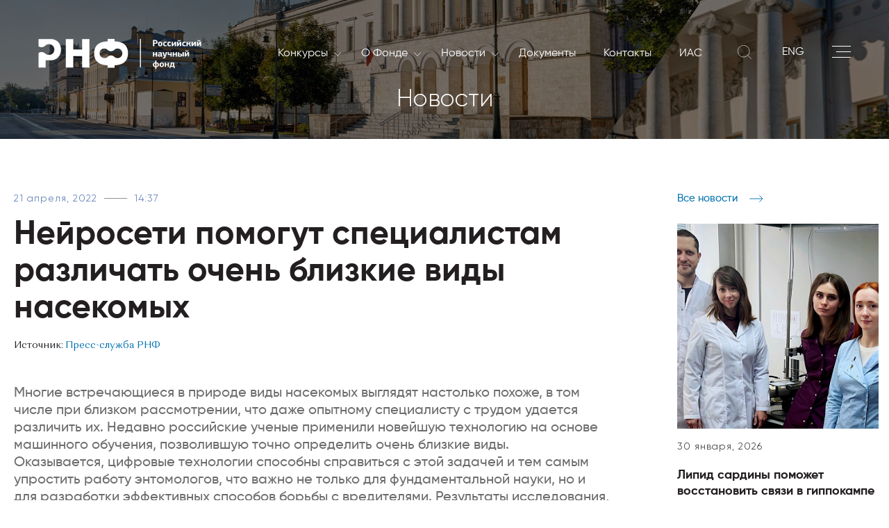

--- FILE ---
content_type: text/html; charset=UTF-8
request_url: https://rscf.ru/news/release/neyroseti-pomogut-spetsialistam-razlichat-ochen-blizkie-vidy-nasekomykh-/
body_size: 50230
content:

<!doctype html>
<html lang="ru" xmlns:fb="http://ogp.me/ns/fb#" xmlns:og="http://ogp.me/ns#">
<head>
    <title> Нейросети помогут специалистам различать очень близкие виды насекомых  </title>
    <meta charset="utf-8">
    <meta name="viewport" content="width=device-width, initial-scale=1, shrink-to-fit=no">
    <script data-skip-moving="true">(function(w, d, n) {var cl = "bx-core";var ht = d.documentElement;var htc = ht ? ht.className : undefined;if (htc === undefined || htc.indexOf(cl) !== -1){return;}var ua = n.userAgent;if (/(iPad;)|(iPhone;)/i.test(ua)){cl += " bx-ios";}else if (/Windows/i.test(ua)){cl += ' bx-win';}else if (/Macintosh/i.test(ua)){cl += " bx-mac";}else if (/Linux/i.test(ua) && !/Android/i.test(ua)){cl += " bx-linux";}else if (/Android/i.test(ua)){cl += " bx-android";}cl += (/(ipad|iphone|android|mobile|touch)/i.test(ua) ? " bx-touch" : " bx-no-touch");cl += w.devicePixelRatio && w.devicePixelRatio >= 2? " bx-retina": " bx-no-retina";if (/AppleWebKit/.test(ua)){cl += " bx-chrome";}else if (/Opera/.test(ua)){cl += " bx-opera";}else if (/Firefox/.test(ua)){cl += " bx-firefox";}ht.className = htc ? htc + " " + cl : cl;})(window, document, navigator);</script>


<link href="/bitrix/cache/css/s1/rscf/page_263d48b1510d7b13eb2378afc71eabb8/page_263d48b1510d7b13eb2378afc71eabb8_v1.css?17696926433906" type="text/css" rel="stylesheet"/>
<link href="/bitrix/cache/css/s1/rscf/template_bad4ba4939ed8e3bf9818e81130fa698/template_bad4ba4939ed8e3bf9818e81130fa698_v1.css?17696926351220" type="text/css" rel="stylesheet" data-template-style="true"/>
    <meta name="keywords" content="РНФ, Российский научный фонд, новости РНФ, ученые, создали" />
    <meta name="description" content="Новости о результатах работы грантополучателей Российского научного фонда." />

    <meta property="og:title" content="Нейросети помогут специалистам различать очень близкие виды насекомых "><meta property="og:type" content="article"><meta property="og:url" content="http://rscf.ru/news/release/neyroseti-pomogut-spetsialistam-razlichat-ochen-blizkie-vidy-nasekomykh-/"><meta property="og:image" content="http://rscf.ru/upload/iblock/674/o8ft7upk227tvjrydjrs35kgf7e2idif.jpg"><meta property="og:image:width" content="896"><meta property="og:image:height" content="597"><meta property="og:description" content="Многие встречающиеся в природе виды насекомых выглядят настолько похоже, в том числе при близком рассмотрении, что даже опытному специалисту с трудом удается различить их. Недавно российские ученые применили новейшую технологию на основе машинного обучения, позволившую точно определить очень близкие виды. Оказывается,&nbsp;цифровые технологии способны справиться с этой задачей и тем самым упростить работу энтомологов, что важно не только для фундаментальной науки, но и для разработки эффективных способов борьбы с вредителями. Результаты исследования, поддержанного&nbsp;грантом&nbsp;Российского научного фонда (РНФ),&nbsp;опубликованы&nbsp;в журнале Systematic Entomology.">
    <link rel="stylesheet" href="/local/templates/rscf/static/vendors/css/bundle.css" type="text/css">
    <link rel="stylesheet" href="/local/templates/rscf/static/css/main.css?ver=1.4" type="text/css">
    <link rel="shortcut icon" type="image/x-icon" href="/favicon.ico">
    </head>
<div id="page-preloader" class="preloader">
    <div class="loader fadeOut" style="background: url(/local/templates/rscf/static/img/logo.svg) center no-repeat;"></div>
</div>
<!--SVG-->
<div class="svg">
    <svg xmlns="http://www.w3.org/2000/svg" xmlns:xlink="http://www.w3.org/1999/xlink">
        <symbol viewBox="0 0 169.77 31.17" id="logo_white">
            <path d="M204.31-84.62a4.75 4.75 0 001.07-1.58 4.09 4.09 0 00.18-.49 5 5 0 00.22-1.46 4.84 4.84 0 00-.4-1.94 4.79 4.79 0 00-1.07-1.59 5 5 0 00-1.58-1.07 5.06 5.06 0 00-1.95-.39 5 5 0 00-1.94.39 4.82 4.82 0 00-1.38.87l-.05.06-.21.19-.11.09a5.2 5.2 0 01-1.27.79 5.05 5.05 0 01-1.94.39 5 5 0 01-1.95-.39 5.23 5.23 0 01-1.38-.88l-.21-.19-.05-.06a5 5 0 00-1.38-.87 5 5 0 00-1.94-.39 4.9 4.9 0 00-1.84.35h-.11a5 5 0 00-1.58 1.07 4.79 4.79 0 00-1.07 1.59 4.84 4.84 0 00-.4 1.94 4.89 4.89 0 00.4 2 4.75 4.75 0 001.07 1.58 5 5 0 001.56 1.07 5.06 5.06 0 001.95.39 5 5 0 001.94-.39 5.38 5.38 0 001.42-.91l.17-.16a5.56 5.56 0 01.54-.42 5.81 5.81 0 01.88-.49 5 5 0 011.95-.39 5.05 5.05 0 011.94.39 5.09 5.09 0 011.41.91l.18.16a5.23 5.23 0 001.42.91 5 5 0 001.94.39 5.06 5.06 0 001.95-.39 5 5 0 001.62-1.08z"
                  transform="translate(-118.22 103.17)" fill="none"/>
            <path d="M211.5-85.83a17.26 17.26 0 00.15-2.34c0-9.22-6.28-12.19-14-12.45v-2.5h-7.31v2.5c-4.9.16-9.22 1.43-11.72 4.71a12.42 12.42 0 00-2.26 7.74c0 9.27 6.33 12.28 14 12.54v2.5h7.22v-2.5c7.06-.24 12.93-2.76 13.92-10.2zm-10.72 2.68a5 5 0 01-1.94-.39 5.23 5.23 0 01-1.42-.91l-.18-.16a5.09 5.09 0 00-1.41-.91 5.05 5.05 0 00-1.94-.39 5 5 0 00-1.95.39 5.81 5.81 0 00-.88.49 5.56 5.56 0 00-.54.42l-.17.16a5.38 5.38 0 01-1.42.91 5 5 0 01-1.94.39 5.06 5.06 0 01-1.95-.39 5 5 0 01-1.58-1.08 4.75 4.75 0 01-1.07-1.58 4.89 4.89 0 01-.4-2 4.84 4.84 0 01.4-1.94 4.79 4.79 0 011.07-1.59 5 5 0 011.54-1.02h.11a4.9 4.9 0 011.84-.35 5 5 0 011.94.39 5 5 0 011.38.87l.05.06.21.19a5.23 5.23 0 001.38.88 5 5 0 001.95.39 5.05 5.05 0 001.94-.39 5.2 5.2 0 001.27-.79l.11-.09.21-.19.05-.06a4.82 4.82 0 011.38-.87 5 5 0 011.94-.39 5.06 5.06 0 011.95.39 5 5 0 011.58 1.07 4.79 4.79 0 011.07 1.59 4.84 4.84 0 01.4 1.94 5 5 0 01-.22 1.46 4.09 4.09 0 01-.18.49 4.75 4.75 0 01-1.07 1.58 5 5 0 01-1.58 1.08 5.06 5.06 0 01-1.93.35z"
                  transform="translate(-118.22 103.17)"/>
            <path d="M53.26 29.91V.17h-7.77v10.8h-9.18V.17h-7.78v29.74h7.78V17.98h9.18v11.93h7.77z"/>
            <path d="M141-96.34a10 10 0 00-6.8-6.27 12.34 12.34 0 00-3.07-.39h-12.91v7.48a5.22 5.22 0 001 .56 5.58 5.58 0 002.2.44 5.49 5.49 0 002.19-.44 5.48 5.48 0 001.56-1 2.5 2.5 0 00.23-.23l.06-.06a5.63 5.63 0 011.56-1 5.37 5.37 0 011.12-.34 5.39 5.39 0 011.07-.11 5.58 5.58 0 012.2.45A5.54 5.54 0 01133.2-96a5.47 5.47 0 011.2 1.79 5.5 5.5 0 01.45 2.19 5.58 5.58 0 01-.45 2.2 5.58 5.58 0 01-1.2 1.79 5.62 5.62 0 01-.75.62 5 5 0 01-1 .58 5.58 5.58 0 01-2.2.45 5.5 5.5 0 01-2.19-.45 5.38 5.38 0 01-1.6-1 1.7 1.7 0 00-.19-.19 5.67 5.67 0 00-1.6-1 5 5 0 00-.77-.26 5.53 5.53 0 00-1.42-.18 5.58 5.58 0 00-2.2.44 5.53 5.53 0 00-1 .56v15.24h7.38v-7.6h5.48a10.53 10.53 0 006.42-2c4.01-3.03 5.16-8.89 3.44-13.52zm98.23-4.66v2h.9a1 1 0 00.36 0 .69.69 0 00.3-.17.77.77 0 00.21-.31 1.32 1.32 0 00.08-.47 1 1 0 00-.28-.78 1.07 1.07 0 00-.71-.24zm3.24 1a2.42 2.42 0 01-.11.69 1.92 1.92 0 01-.36.64 2.11 2.11 0 01-.65.46 2.28 2.28 0 01-1 .18h-1.16v2.44h-1.39V-102h2.42a2.28 2.28 0 011.64.53 1.88 1.88 0 01.55 1.43m3.78 2.15a4.53 4.53 0 000-.52 1.62 1.62 0 00-.14-.47.76.76 0 00-.27-.32.74.74 0 00-.46-.13.8.8 0 00-.48.13.89.89 0 00-.29.32 1.37 1.37 0 00-.16.47 4.55 4.55 0 000 .52 3.32 3.32 0 000 .57 1.25 1.25 0 00.14.45.76.76 0 00.29.3.93.93 0 00.5.11.88.88 0 00.45-.11.79.79 0 00.28-.32 1.46 1.46 0 00.14-.46 4.63 4.63 0 000-.54m1.37 0a3.37 3.37 0 01-.12.9 2 2 0 01-.39.76 2 2 0 01-.73.52 2.88 2.88 0 01-1.09.19 2.58 2.58 0 01-1.06-.19 1.79 1.79 0 01-.71-.5 1.9 1.9 0 01-.38-.75 3.48 3.48 0 01-.12-.93 3 3 0 01.13-.91 2 2 0 01.41-.75 1.86 1.86 0 01.72-.52 2.62 2.62 0 011.07-.2 2.81 2.81 0 011.07.19 1.79 1.79 0 01.7.52 2.11 2.11 0 01.39.76 3.39 3.39 0 01.11.91m2.08 0a1.8 1.8 0 00.23 1 1 1 0 00.86.36 2.51 2.51 0 00.62-.07 4.44 4.44 0 00.6-.16l.25.88a3.84 3.84 0 01-.79.27 4.7 4.7 0 01-.92.09 2.77 2.77 0 01-1.08-.18 1.71 1.71 0 01-.67-.5 1.84 1.84 0 01-.35-.73 4.18 4.18 0 01-.1-.89 4.17 4.17 0 01.1-.83 2 2 0 01.34-.78 1.82 1.82 0 01.69-.59 2.44 2.44 0 011.13-.23 5.73 5.73 0 01.66 0 2.72 2.72 0 01.75.18l-.09.46c0 .15-.07.3-.11.46a3.13 3.13 0 00-.54-.1h-.45a1 1 0 00-.85.36 1.57 1.57 0 00-.28 1m4.36 0a1.71 1.71 0 00.24 1 .93.93 0 00.85.36 2.45 2.45 0 00.62-.07 5 5 0 00.61-.16l.25.88a3.94 3.94 0 01-.8.27 4.63 4.63 0 01-.92.09 2.77 2.77 0 01-1.08-.18 1.71 1.71 0 01-.67-.5 2 2 0 01-.35-.73 4.19 4.19 0 01-.09-.89 4.12 4.12 0 01.09-.83 2.18 2.18 0 01.34-.78 1.9 1.9 0 01.69-.59 2.47 2.47 0 011.13-.23 5.42 5.42 0 01.66 0 2.79 2.79 0 01.76.18c0 .15-.07.3-.1.46s-.07.3-.11.46a3.13 3.13 0 00-.54-.1h-.45a1 1 0 00-.84.36 1.57 1.57 0 00-.29 1"
                  transform="translate(-118.22 103.17)"/>
            <path d="M142.22 7.56V4.8h-.05l-.66 1.02-1.17 1.74h-1.25V3.01h1.32v2.76h.05l.51-.8 1.3-1.96h1.27v4.55h-1.32z"/>
            <path d="M265-100.67a1.5 1.5 0 01-.52-.1 1.83 1.83 0 01-.48-.23 2.92 2.92 0 01-.4-.39 5.48 5.48 0 01-.34-.46l.56-.41a2.14 2.14 0 00.62.59 1.1 1.1 0 00.57.19h.21a1.43 1.43 0 00.29-.08 2.77 2.77 0 00.39-.22 3.18 3.18 0 00.52-.42l.4.36a3.56 3.56 0 01-.46.58 2.91 2.91 0 01-.47.37 1.75 1.75 0 01-.47.21 1.78 1.78 0 01-.44.06m.91 5v-2.75l-.66 1-1.17 1.73h-1.26v-4.54h1.33v2.76l.51-.8 1.31-2h1.27v4.54zm3.6-2.27a1.8 1.8 0 00.23 1 1 1 0 00.86.36 2.51 2.51 0 00.62-.07 4.44 4.44 0 00.6-.16l.25.88a3.84 3.84 0 01-.79.27 4.7 4.7 0 01-.92.09 2.77 2.77 0 01-1.08-.18 1.64 1.64 0 01-.67-.5 1.84 1.84 0 01-.35-.73 4.18 4.18 0 01-.1-.89 4.17 4.17 0 01.1-.83 2 2 0 01.34-.78 1.82 1.82 0 01.69-.59 2.44 2.44 0 011.13-.23 5.73 5.73 0 01.66 0 2.72 2.72 0 01.75.18l-.09.46c0 .15-.07.3-.11.46a3.13 3.13 0 00-.54-.1h-.45a1 1 0 00-.85.36 1.57 1.57 0 00-.28 1m3.27 2.27v-4.54h1.3v1.73h.62a.88.88 0 00.49-.14.78.78 0 00.3-.46l.18-.57c.05-.18.11-.37.17-.55h1.23c-.06.21-.11.42-.17.63s-.12.43-.19.64a1.28 1.28 0 01-.25.51 1.06 1.06 0 01-.44.37 1.1 1.1 0 01.54.32 1.37 1.37 0 01.27.49l.49 1.6H276c-.07-.22-.13-.45-.2-.68s-.14-.46-.22-.7a.87.87 0 00-.36-.5 1.11 1.11 0 00-.52-.12h-.65v2z"
                  transform="translate(-118.22 103.17)"/>
            <path d="M162.94 7.56V4.8h-.04l-.66 1.02-1.17 1.74h-1.26V3.01h1.33v2.76h.04l.51-.8L163 3.01h1.27v4.55h-1.33z"/>
            <path d="M285.75-100.67a1.5 1.5 0 01-.52-.1 1.67 1.67 0 01-.46-.28 2.45 2.45 0 01-.4-.39 3.9 3.9 0 01-.34-.46l.55-.41a2.42 2.42 0 00.62.59 1.16 1.16 0 00.58.19h.22a1.43 1.43 0 00.29-.08 2.77 2.77 0 00.39-.22 3.18 3.18 0 00.52-.42l.39.36a3.54 3.54 0 01-.45.58 2.58 2.58 0 01-.48.37 1.57 1.57 0 01-.46.21 1.78 1.78 0 01-.44.06m.91 5v-2.75h-.05l-.66 1-1.16 1.73h-1.26v-4.54h1.32v2.76l.51-.8 1.3-2H288v4.54z"
                  transform="translate(-118.22 103.17)"/>
            <path d="M122.48 18.4v-1.97h-1.72v1.97h-1.33v-4.55h1.33v1.71h1.72v-1.71h1.33v4.55h-1.33z"/>
            <path d="M244.84-86.74c-.43 0-.64.24-.64.62a.6.6 0 00.15.44.62.62 0 00.47.14 1.16 1.16 0 00.46-.1 1.57 1.57 0 00.47-.3v-.87zm2.16 1.08h.6l.06.75a2.91 2.91 0 01-.52.16 2.32 2.32 0 01-.59.07 1.24 1.24 0 01-.5-.1.52.52 0 01-.23-.45 2.29 2.29 0 01-.48.33 2.45 2.45 0 01-.45.16 2.06 2.06 0 01-.38.07h-.27a1.54 1.54 0 01-.69-.14 1.27 1.27 0 01-.44-.33 1.23 1.23 0 01-.21-.43 1.77 1.77 0 01-.06-.43 1.31 1.31 0 01.13-.61 1.19 1.19 0 01.35-.45 1.72 1.72 0 01.54-.28 2.28 2.28 0 01.66-.12h1.24v-.11a.87.87 0 00-.16-.58.85.85 0 00-.68-.2 5 5 0 00-.73.06 4.35 4.35 0 00-.71.17c0-.14-.07-.28-.11-.42s-.07-.27-.11-.41a4.47 4.47 0 01.95-.27 5.39 5.39 0 011-.11 2.83 2.83 0 01.74.09 1.28 1.28 0 01.56.27 1.09 1.09 0 01.36.48 2 2 0 01.12.75zm3.11.05l.26-1 .19-.63c.07-.23.14-.48.21-.73l.21-.73c.07-.24.13-.45.19-.63h1.34l-1.82 5.41a1.8 1.8 0 01-.58.87 1.55 1.55 0 01-.93.27h-.49a6.55 6.55 0 01-.7-.14l.19-.87h.38a1.37 1.37 0 00.28 0 .76.76 0 00.47-.12 1 1 0 00.28-.44v-.1l.06-.19.06-.19v-.1h-.59l-1.41-4.44h1.31c0 .16.11.37.17.61l.21.74c.06.26.13.51.2.76l.18.64a5 5 0 01.22.62c0 .18.06.32.09.42zm5.89.83v-1.78a2.59 2.59 0 01-.7.21 3.8 3.8 0 01-.72.07 1.89 1.89 0 01-.71-.11 1.07 1.07 0 01-.46-.31 1.12 1.12 0 01-.25-.47 2.09 2.09 0 01-.08-.63v-1.52h1.32V-88a1 1 0 00.13.56.54.54 0 00.51.21 2.9 2.9 0 00.48 0 1.92 1.92 0 00.48-.15v-1.87h1.32v4.55z"
                  transform="translate(-118.22 103.17)"/>
            <path d="M143.2 18.4v-1.97h-1.72v1.97h-1.33v-4.55h1.33v1.71h1.72v-1.71h1.33v4.55h-1.33z"/>
            <path d="M268.58-89.32h1.33v4.54h-1.33zM265.1-87v1.39h1.07a.63.63 0 00.5-.19.7.7 0 00.17-.49.66.66 0 00-.2-.51.72.72 0 00-.52-.2zm0-2.3v1.52h1.39a1.91 1.91 0 01.64.1 1.55 1.55 0 01.53.31 1.35 1.35 0 01.35.47 1.45 1.45 0 01.13.63 1.59 1.59 0 01-.12.62 1.37 1.37 0 01-.33.48 1.32 1.32 0 01-.49.31 1.83 1.83 0 01-.62.1h-2.8v-4.54zm8.07-.53a1.46 1.46 0 01-.52-.1 1.67 1.67 0 01-.46-.28 2.11 2.11 0 01-.4-.39 5.55 5.55 0 01-.35-.46l.56-.41a2.27 2.27 0 00.62.59 1.16 1.16 0 00.58.19h.2a1.5 1.5 0 00.3-.08 2.26 2.26 0 00.38-.22 2.81 2.81 0 00.52-.42l.4.36a3.56 3.56 0 01-.46.58 2.24 2.24 0 01-.47.37 1.62 1.62 0 01-.47.21 1.71 1.71 0 01-.43.06m.91 5v-2.75H274l-.66 1-1.16 1.73h-1.27v-4.54h1.33v2.76h.05l.51-.8 1.3-2h1.27v4.54zm-32.75 10.11a1.2 1.2 0 001-.45 1.73 1.73 0 00.29-1 2.47 2.47 0 00-.06-.56 1.18 1.18 0 00-.19-.46.94.94 0 00-.38-.33 1.53 1.53 0 00-.62-.15zm-2.53-1.49a1.78 1.78 0 00.28 1.06 1.16 1.16 0 001 .43v-3a1.64 1.64 0 00-.61.17 1.12 1.12 0 00-.39.32 1.18 1.18 0 00-.19.46 2.38 2.38 0 00-.06.55m1.25 2.35a3.53 3.53 0 01-1.23-.24 2.11 2.11 0 01-.77-.53 1.89 1.89 0 01-.39-.74 3.34 3.34 0 01-.11-.84 2.81 2.81 0 01.15-.94 2 2 0 01.47-.74 2.21 2.21 0 01.77-.49 3.32 3.32 0 011.11-.21v-2h1.29v2a4 4 0 011.12.19 2.29 2.29 0 01.79.48 2 2 0 01.45.71 2.75 2.75 0 01.15.93 3.14 3.14 0 01-.14.94 1.89 1.89 0 01-.44.75 2.07 2.07 0 01-.77.51 3.78 3.78 0 01-1.16.23V-72H240zm7.72-2.34a4.55 4.55 0 000-.52 2 2 0 00-.13-.47 1 1 0 00-.28-.33.81.81 0 00-.46-.12.84.84 0 00-.47.12.94.94 0 00-.3.33 1.62 1.62 0 00-.15.47 3 3 0 000 .52 4.91 4.91 0 000 .57 1.49 1.49 0 00.15.45.7.7 0 00.29.3 1 1 0 00.49.11.92.92 0 00.46-.11.87.87 0 00.28-.32 1.79 1.79 0 00.13-.46 4.56 4.56 0 000-.54m1.37 0a3.37 3.37 0 01-.12.9 2.05 2.05 0 01-.4.76 2 2 0 01-.72.52 2.93 2.93 0 01-1.1.19 2.75 2.75 0 01-1.06-.19 1.86 1.86 0 01-.71-.5 2 2 0 01-.38-.75 3.48 3.48 0 01-.12-.93 3.39 3.39 0 01.13-.91 2.18 2.18 0 01.41-.75 2 2 0 01.72-.52 2.62 2.62 0 011.07-.2 2.81 2.81 0 011.07.19 1.9 1.9 0 01.71.52 2.09 2.09 0 01.38.76 3.39 3.39 0 01.12.91"
                  transform="translate(-118.22 103.17)"/>
            <path d="M134.88 29.23v-1.96h-1.73v1.96h-1.32v-4.54h1.32v1.71h1.73v-1.71h1.32v4.54h-1.32z"/>
            <path d="M257.45-77.58v.33a12.13 12.13 0 01-.15 1.51 2.09 2.09 0 01-.37.92h1.66v-2.76zm2.44 2.76h.47v2.25h-1v-1.38h-3.29v1.37h-1v-2.24h.45a1.28 1.28 0 00.3-.41 2.45 2.45 0 00.2-.58 5 5 0 00.11-.75c0-.28.06-.6.08-1l.07-1h3.58z"
                  transform="translate(-118.22 103.17)"/>
            <path d="M105.92 0v29.7h1V0"/>
        </symbol>
	    <symbol viewBox="0 0 240.94 141.73" id="logo_white_new">
		    <defs>
			    <style>.cls-white-1{fill:#fff;}</style>
		    </defs>
		    <path class="cls-white-1"
		          d="M41.07,1.79h28V141.73H31.15v-104L7.72,43.08.38,13.3Zm91.85,133.29c.58.3,1.16.57,1.75.85L162,108.65c-.79-.07-1.58-.15-2.36-.26a37.41,37.41,0,1,1,42.5-42.55c.12.79.2,1.59.27,2.4L229.64,41c-.29-.61-.58-1.22-.88-1.81a71.37,71.37,0,1,0-95.84,95.93Z"/>
		    <path class="cls-white-1"
		          d="M229.14,78.57v-2h-6v2c-4,.14-7.53,1.17-9.57,3.85a10.1,10.1,0,0,0-1.85,6.33c0,7.57,5.17,10,11.46,10.24V101h5.9V99c5.72-.19,10.52-2.25,11.33-8.33a14.33,14.33,0,0,0,.13-1.91C240.57,81.21,235.43,78.78,229.14,78.57Zm6.3,11.78a4,4,0,0,1-.87,1.3,4.15,4.15,0,0,1-1.3.88,4.09,4.09,0,0,1-4.34-.74v0l-.14-.13a4.11,4.11,0,0,0-1.15-.74,4.11,4.11,0,0,0-3.18,0,3.59,3.59,0,0,0-.72.4,4.7,4.7,0,0,0-.44.34l-.14.13v0a4.25,4.25,0,0,1-1.16.74,4.11,4.11,0,0,1-3.18,0,4.22,4.22,0,0,1-1.29-.88,4.15,4.15,0,0,1-.88-1.3,4,4,0,0,1-.32-1.59,4,4,0,0,1,.32-1.59A4.21,4.21,0,0,1,218.8,85l.09,0a4.13,4.13,0,0,1,1.5-.29A4.18,4.18,0,0,1,222,85a4,4,0,0,1,1.13.72l0,0,.17.16a4,4,0,0,0,1.13.72,4.11,4.11,0,0,0,3.18,0,4.08,4.08,0,0,0,1-.65l.09-.07a1.29,1.29,0,0,0,.17-.16l.05,0a4.12,4.12,0,0,1,1.12-.72,4.11,4.11,0,0,1,3.18,0,4.15,4.15,0,0,1,1.3.88,4.05,4.05,0,0,1,1.19,2.88,4.3,4.3,0,0,1-.17,1.2C235.54,90.09,235.5,90.23,235.44,90.35Z"/>
		    <path class="cls-white-1" d="M193.88,95.15v-4h7.5v9.75h6.35V76.63h-6.35v8.82h-7.5V76.63h-6.36v24.3h6.36Z"/>
		    <path class="cls-white-1"
		          d="M170.24,94.72h4.48A8.63,8.63,0,0,0,180,93.1c3.33-2.45,4.27-7.25,2.82-11A8.1,8.1,0,0,0,177.23,77a9.91,9.91,0,0,0-2.51-.32H164v6a5,5,0,0,0,1,.59,4.63,4.63,0,0,0,3.58,0,4.43,4.43,0,0,0,1.27-.81l.2-.18s0,0,0,0a4.4,4.4,0,0,1,1.27-.8,4.17,4.17,0,0,1,.91-.28,4.31,4.31,0,0,1,.88-.09,4.44,4.44,0,0,1,1.79.37,4.52,4.52,0,0,1,1.46,1h0a4.73,4.73,0,0,1,1,1.47,4.51,4.51,0,0,1,0,3.58,4.62,4.62,0,0,1-1,1.47,5.79,5.79,0,0,1-.61.5,4,4,0,0,1-.86.48,4.51,4.51,0,0,1-3.58,0A4.35,4.35,0,0,1,170.1,89h0a1.1,1.1,0,0,0-.16-.15,4.38,4.38,0,0,0-1.31-.84,4.26,4.26,0,0,0-.63-.22,4.91,4.91,0,0,0-1.16-.14A4.61,4.61,0,0,0,165,88a4.45,4.45,0,0,0-1,.59v12.32h6.21Z"/>
		    <path class="cls-white-1"
		          d="M180.56,113.9a2,2,0,0,0,.65-.47,1.79,1.79,0,0,0,.37-.64,2.49,2.49,0,0,0,.11-.7,2,2,0,0,0-.55-1.45,2.36,2.36,0,0,0-1.67-.53H177v6.45h1.39v-2.47h1.18A2.36,2.36,0,0,0,180.56,113.9Zm-2.15-.76v-2h.87a1.1,1.1,0,0,1,.72.24,1,1,0,0,1,.28.79,1.15,1.15,0,0,1-.08.48.77.77,0,0,1-.21.31.92.92,0,0,1-.3.18,1.5,1.5,0,0,1-.37,0Z"/>
		    <path class="cls-white-1"
		          d="M184.52,111.85a2.72,2.72,0,0,0-1.09.2,2.1,2.1,0,0,0-.73.52,2.28,2.28,0,0,0-.41.77,3.1,3.1,0,0,0-.13.92,3.51,3.51,0,0,0,.12.94,2,2,0,0,0,.39.76,2,2,0,0,0,.71.51,2.82,2.82,0,0,0,1.08.19,2.79,2.79,0,0,0,1.11-.2,1.87,1.87,0,0,0,.73-.52,2,2,0,0,0,.4-.77,3.7,3.7,0,0,0,0-1.83,2.08,2.08,0,0,0-.39-.77,1.88,1.88,0,0,0-.72-.53A2.82,2.82,0,0,0,184.52,111.85Zm.88,3a1.55,1.55,0,0,1-.14.46.73.73,0,0,1-.28.32.83.83,0,0,1-.46.12,1,1,0,0,1-.5-.11.81.81,0,0,1-.3-.31,1.25,1.25,0,0,1-.14-.45,3.52,3.52,0,0,1,0-.58,3.08,3.08,0,0,1,0-.53,1.37,1.37,0,0,1,.16-.47.8.8,0,0,1,.3-.33.78.78,0,0,1,.48-.13.77.77,0,0,1,.47.13.8.8,0,0,1,.27.33,1.62,1.62,0,0,1,.14.47,4.55,4.55,0,0,1,0,.53A4.91,4.91,0,0,1,185.4,114.81Z"/>
		    <path class="cls-white-1"
		          d="M191.24,115.38a4.63,4.63,0,0,1-.61.17,3.18,3.18,0,0,1-.62.07,1,1,0,0,1-.87-.37,1.78,1.78,0,0,1-.24-1,1.57,1.57,0,0,1,.29-1,1,1,0,0,1,.85-.37l.46,0a2.54,2.54,0,0,1,.55.11c0-.17.07-.32.11-.48l.09-.46a3.13,3.13,0,0,0-.76-.19c-.25,0-.47,0-.67,0a2.56,2.56,0,0,0-1.15.23,2,2,0,0,0-.69.59,2.13,2.13,0,0,0-.35.8,4.14,4.14,0,0,0-.09.84,3.71,3.71,0,0,0,.1.9,1.75,1.75,0,0,0,.35.74,1.7,1.7,0,0,0,.68.51,2.82,2.82,0,0,0,1.09.18,4.23,4.23,0,0,0,.94-.1,3,3,0,0,0,.8-.27Z"/>
		    <path class="cls-white-1"
		          d="M195.06,115.55a3.2,3.2,0,0,1-.63.07,1,1,0,0,1-.87-.37,1.78,1.78,0,0,1-.24-1,1.57,1.57,0,0,1,.29-1,1,1,0,0,1,.86-.37l.45,0a2.43,2.43,0,0,1,.55.11c0-.17.08-.32.11-.48s.07-.31.1-.46a3.21,3.21,0,0,0-.77-.19c-.24,0-.47,0-.67,0a2.48,2.48,0,0,0-1.14.23,2,2,0,0,0-.7.59,2.11,2.11,0,0,0-.34.8,3.56,3.56,0,0,0-.1.84,4.28,4.28,0,0,0,.1.9,1.88,1.88,0,0,0,.35.74,1.77,1.77,0,0,0,.68.51,2.87,2.87,0,0,0,1.1.18,4.08,4.08,0,0,0,.93-.1,3,3,0,0,0,.8-.27l-.25-.89A5.1,5.1,0,0,1,195.06,115.55Z"/>
		    <polygon class="cls-white-1"
		             points="198.52 113.94 198 114.75 197.96 114.75 197.96 111.95 196.61 111.95 196.61 116.56 197.89 116.56 199.07 114.81 199.74 113.78 199.79 113.78 199.79 116.56 201.13 116.56 201.13 111.95 199.84 111.95 198.52 113.94"/>
		    <path class="cls-white-1"
		          d="M204.94,110.49a1.43,1.43,0,0,1-.29.08h-.21a1.15,1.15,0,0,1-.58-.2,2.2,2.2,0,0,1-.63-.6l-.57.42a5.55,5.55,0,0,0,.35.46,3.78,3.78,0,0,0,.4.4,1.89,1.89,0,0,0,.47.28,1.51,1.51,0,0,0,.53.1,1.78,1.78,0,0,0,.44-.06,1.62,1.62,0,0,0,.47-.21,2.66,2.66,0,0,0,.48-.38,3.2,3.2,0,0,0,.47-.58l-.41-.37a4,4,0,0,1-.52.43A2.36,2.36,0,0,1,204.94,110.49Z"/>
		    <polygon class="cls-white-1"
		             points="205.28 113.78 205.33 113.78 205.33 116.56 206.67 116.56 206.67 111.95 205.38 111.95 204.06 113.94 203.55 114.75 203.5 114.75 203.5 111.95 202.16 111.95 202.16 116.56 203.43 116.56 204.62 114.81 205.28 113.78"/>
		    <path class="cls-white-1"
		          d="M210.64,115.55a3.2,3.2,0,0,1-.63.07,1,1,0,0,1-.87-.37,1.78,1.78,0,0,1-.23-1,1.51,1.51,0,0,1,.29-1,1,1,0,0,1,.85-.37l.46,0a2.47,2.47,0,0,1,.54.11c0-.17.08-.32.11-.48s.07-.31.1-.46a3.25,3.25,0,0,0-.76-.19c-.25,0-.48,0-.68,0a2.51,2.51,0,0,0-1.14.23,1.92,1.92,0,0,0-.69.59,2.13,2.13,0,0,0-.35.8,4.18,4.18,0,0,0-.1.84,4.28,4.28,0,0,0,.1.9,2,2,0,0,0,.35.74,1.73,1.73,0,0,0,.69.51,2.78,2.78,0,0,0,1.09.18,4.08,4.08,0,0,0,.93-.1,2.89,2.89,0,0,0,.8-.27l-.25-.89A5.1,5.1,0,0,1,210.64,115.55Z"/>
		    <path class="cls-white-1"
		          d="M213.51,114.54h.66a1.29,1.29,0,0,1,.53.11.86.86,0,0,1,.36.51c.08.24.15.48.22.71l.21.69h1.31l-.49-1.62a1.62,1.62,0,0,0-.28-.5,1.13,1.13,0,0,0-.54-.33v0a.93.93,0,0,0,.44-.32,1.73,1.73,0,0,0,.25-.51c.06-.22.13-.44.19-.65l.17-.65h-1.25c0,.19-.11.38-.17.57s-.12.38-.17.57a.83.83,0,0,1-.31.47.92.92,0,0,1-.5.14h-.63V112H212.2v4.6h1.31Z"/>
		    <polygon class="cls-white-1"
		             points="217.51 111.95 217.51 116.56 218.79 116.56 219.97 114.81 220.64 113.78 220.68 113.78 220.68 116.56 222.03 116.56 222.03 111.95 220.74 111.95 219.42 113.94 218.9 114.75 218.85 114.75 218.85 111.95 217.51 111.95"/>
		    <polygon class="cls-white-1"
		             points="223.06 116.56 224.33 116.56 225.51 114.81 226.18 113.78 226.23 113.78 226.23 116.56 227.57 116.56 227.57 111.95 226.28 111.95 224.96 113.94 224.44 114.75 224.4 114.75 224.4 111.95 223.06 111.95 223.06 116.56"/>
		    <path class="cls-white-1"
		          d="M224.78,111.34a1.51,1.51,0,0,0,.53.1,1.85,1.85,0,0,0,.44-.06,1.75,1.75,0,0,0,.47-.21,2.66,2.66,0,0,0,.48-.38,3.68,3.68,0,0,0,.47-.58l-.41-.37a4,4,0,0,1-.52.43,2.81,2.81,0,0,1-.4.22,1.43,1.43,0,0,1-.29.08h-.21a1.21,1.21,0,0,1-.59-.2,2.2,2.2,0,0,1-.63-.6l-.56.42a4,4,0,0,0,.35.46,3,3,0,0,0,.4.4A1.89,1.89,0,0,0,224.78,111.34Z"/>
		    <polygon class="cls-white-1"
		             points="173.07 124.67 171.32 124.67 171.32 122.94 169.98 122.94 169.98 127.55 171.32 127.55 171.32 125.56 173.07 125.56 173.07 127.55 174.41 127.55 174.41 122.94 173.07 122.94 173.07 124.67"/>
		    <path class="cls-white-1"
		          d="M179.44,126.65v-2.2a2.13,2.13,0,0,0-.12-.76,1.3,1.3,0,0,0-.37-.49,1.37,1.37,0,0,0-.57-.27,2.86,2.86,0,0,0-.75-.09,5.49,5.49,0,0,0-1,.11,4.74,4.74,0,0,0-1,.28c0,.14.08.27.11.41s.08.28.11.42a6.07,6.07,0,0,1,.73-.17,4.88,4.88,0,0,1,.73-.06.91.91,0,0,1,.69.2.93.93,0,0,1,.17.6v.11l-.63,0-.63,0a2.83,2.83,0,0,0-.68.13,2,2,0,0,0-.54.28,1.33,1.33,0,0,0-.36.45,1.39,1.39,0,0,0-.13.63,1.77,1.77,0,0,0,.06.43,1.4,1.4,0,0,0,.22.44,1.27,1.27,0,0,0,.44.33,1.6,1.6,0,0,0,.71.14h.26a2,2,0,0,0,.39-.07,2.45,2.45,0,0,0,.45-.16,2.11,2.11,0,0,0,.49-.33l0,0a.55.55,0,0,0,.24.45,1.2,1.2,0,0,0,.5.1,2.46,2.46,0,0,0,.6-.07,2.36,2.36,0,0,0,.53-.17l-.07-.75Zm-1.27-.29a1.79,1.79,0,0,1-.48.31,1.27,1.27,0,0,1-.47.11.66.66,0,0,1-.48-.15.61.61,0,0,1-.15-.45c0-.38.22-.59.65-.62l.93-.08Z"/>
		    <path class="cls-white-1"
		          d="M183.43,123.58l-.21.74c-.08.25-.15.5-.22.74s-.13.45-.18.64l-.27,1h-.06c0-.11-.06-.25-.09-.43s-.08-.35-.13-.54l-.18-.64c-.06-.25-.13-.51-.2-.77s-.14-.51-.21-.75l-.18-.62h-1.32l1.43,4.5h.6a.65.65,0,0,1,0,.1l-.06.19c0,.07-.05.14-.07.2a.78.78,0,0,0,0,.09.94.94,0,0,1-.28.45.74.74,0,0,1-.48.13l-.28,0-.39-.06-.19.88a5.41,5.41,0,0,0,.71.15l.5,0a1.49,1.49,0,0,0,.93-.28,1.86,1.86,0,0,0,.6-.88l1.84-5.48h-1.36C183.57,123.13,183.5,123.34,183.43,123.58Z"/>
		    <path class="cls-white-1"
		          d="M188.5,124.82a1.92,1.92,0,0,1-.48.15,2.2,2.2,0,0,1-.49,0,.55.55,0,0,1-.52-.22,1.13,1.13,0,0,1-.13-.56v-1.3h-1.34v1.55a2.33,2.33,0,0,0,.08.62,1.36,1.36,0,0,0,.26.49,1.21,1.21,0,0,0,.47.31,1.85,1.85,0,0,0,.71.12,3.88,3.88,0,0,0,.73-.08,2.57,2.57,0,0,0,.71-.22v1.82h1.34v-4.62H188.5Z"/>
		    <polygon class="cls-white-1"
		             points="193.96 124.67 192.21 124.67 192.21 122.94 190.87 122.94 190.87 127.55 192.21 127.55 192.21 125.56 193.96 125.56 193.96 127.55 195.3 127.55 195.3 122.94 193.96 122.94 193.96 124.67"/>
		    <rect class="cls-white-1" x="201.19" y="122.94" width="1.34" height="4.61"/>
		    <path class="cls-white-1"
		          d="M200.26,124.89a1.78,1.78,0,0,0-.54-.31,2,2,0,0,0-.65-.1h-1.4v-1.54h-1.35v4.61h2.84a1.9,1.9,0,0,0,.63-.11,1.4,1.4,0,0,0,.83-.8,1.61,1.61,0,0,0,.12-.63,1.39,1.39,0,0,0-.13-.63A1.42,1.42,0,0,0,200.26,124.89Zm-1,1.59a.61.61,0,0,1-.5.2h-1.08v-1.41h1a.72.72,0,0,1,.53.2.67.67,0,0,1,.21.52A.69.69,0,0,1,199.25,126.48Z"/>
		    <polygon class="cls-white-1"
		             points="205.47 124.93 204.95 125.73 204.9 125.73 204.9 122.94 203.56 122.94 203.56 127.55 204.84 127.55 206.02 125.79 206.69 124.76 206.73 124.76 206.73 127.55 208.07 127.55 208.07 122.94 206.79 122.94 205.47 124.93"/>
		    <path class="cls-white-1"
		          d="M206.05,121.55h-.21a1.18,1.18,0,0,1-.58-.2,2.2,2.2,0,0,1-.63-.6l-.56.42a3.19,3.19,0,0,0,.35.47,2.46,2.46,0,0,0,.4.39,1.83,1.83,0,0,0,.46.28,1.39,1.39,0,0,0,.53.1,1.72,1.72,0,0,0,.44-.06,1.67,1.67,0,0,0,.48-.21,2.28,2.28,0,0,0,.48-.38,3.17,3.17,0,0,0,.46-.58l-.4-.36a3.83,3.83,0,0,1-.53.42,2.77,2.77,0,0,1-.39.22A1,1,0,0,1,206.05,121.55Z"/>
		    <path class="cls-white-1"
		          d="M217.34,123.51a2,2,0,0,0-.8-.48,3.75,3.75,0,0,0-1.14-.2v-2h-1.3v2A3.6,3.6,0,0,0,213,123a2.32,2.32,0,0,0-.79.5,2,2,0,0,0-.47.75,2.87,2.87,0,0,0-.15.95,3.12,3.12,0,0,0,.11.86,1.85,1.85,0,0,0,.4.74,2.08,2.08,0,0,0,.78.54,3.5,3.5,0,0,0,1.24.24v1.89h1.3v-1.88a3.92,3.92,0,0,0,1.18-.23,2.41,2.41,0,0,0,.79-.52,2.05,2.05,0,0,0,.44-.76,3.16,3.16,0,0,0,.14-1,2.81,2.81,0,0,0-.15-.94A1.93,1.93,0,0,0,217.34,123.51Zm-3.23,3.24a1.21,1.21,0,0,1-1-.43,1.84,1.84,0,0,1-.29-1.08,2.53,2.53,0,0,1,.06-.56,1.19,1.19,0,0,1,.2-.46,1,1,0,0,1,.39-.33,1.7,1.7,0,0,1,.62-.16Zm2.27-.45a1.22,1.22,0,0,1-1,.45v-3a1.55,1.55,0,0,1,.63.14,1.16,1.16,0,0,1,.39.33,1.29,1.29,0,0,1,.19.47,2.62,2.62,0,0,1,.06.57A1.82,1.82,0,0,1,216.38,126.3Z"/>
		    <path class="cls-white-1"
		          d="M222.81,123.55a1.9,1.9,0,0,0-.71-.52,3,3,0,0,0-2.17,0,2,2,0,0,0-.73.53,1.94,1.94,0,0,0-.41.76,3.12,3.12,0,0,0-.13.93,3.49,3.49,0,0,0,.11.93,2,2,0,0,0,.39.76,1.75,1.75,0,0,0,.72.51,2.63,2.63,0,0,0,1.07.19,3,3,0,0,0,1.11-.19,1.92,1.92,0,0,0,.73-.53,2,2,0,0,0,.41-.77,3.39,3.39,0,0,0,.12-.91,3.46,3.46,0,0,0-.12-.92A2.08,2.08,0,0,0,222.81,123.55Zm-.92,2.24a1.47,1.47,0,0,1-.13.46.73.73,0,0,1-.28.32.86.86,0,0,1-.47.12,1,1,0,0,1-.5-.11.86.86,0,0,1-.29-.31,1.4,1.4,0,0,1-.15-.45,5.17,5.17,0,0,1,0-.57,3.19,3.19,0,0,1,0-.54,1.73,1.73,0,0,1,.15-.47,1,1,0,0,1,.3-.33.82.82,0,0,1,.48-.13.75.75,0,0,1,.47.13.83.83,0,0,1,.28.33,1.71,1.71,0,0,1,.13.47,3.66,3.66,0,0,1,0,1.08Z"/>
		    <polygon class="cls-white-1"
		             points="227.27 124.67 225.53 124.67 225.53 122.94 224.18 122.94 224.18 127.55 225.53 127.55 225.53 125.56 227.27 125.56 227.27 127.55 228.61 127.55 228.61 122.94 227.27 122.94 227.27 124.67"/>
		    <path class="cls-white-1"
		          d="M234.14,122.93h-3.63l-.06,1c0,.36-.06.68-.08,1a7,7,0,0,1-.12.77,2.91,2.91,0,0,1-.2.59,1.13,1.13,0,0,1-.31.4l-.45,0v2.26h1v-1.37h3.34v1.39h1v-2.28l-.48,0Zm-1.35,3.71h-1.68a2.09,2.09,0,0,0,.38-.93,12.31,12.31,0,0,0,.15-1.53l0-.33h1.13Z"/>
	    </symbol>
	    <symbol viewBox="0 0 617.67 129.37" id="logo_white_en">
			<rect x="364.44" y="0.61" width="4.21" height="124.94" style="fill: #fff"/>
			<path d="M427.6,21.38h2.88a4.74,4.74,0,0,1,2.75.78,5.26,5.26,0,0,1,1.73,3c.34,1.2.68,2.37,1,3.53s.67,2.32,1,3.49h5.73l-2.15-7.48a12.07,12.07,0,0,0-1.16-2.85A4.15,4.15,0,0,0,437,20v0a6.23,6.23,0,0,0,2-1.11,6.86,6.86,0,0,0,1.42-1.63,7.29,7.29,0,0,0,.83-2,8.43,8.43,0,0,0,.28-2.16,8.57,8.57,0,0,0-.51-3,6.42,6.42,0,0,0-1.58-2.46A7.58,7.58,0,0,0,436.74,6a11.7,11.7,0,0,0-4-.6H421.91V32.18h5.69Zm0-11.88h4a4.38,4.38,0,0,1,2.92.95,3.65,3.65,0,0,1,1.13,3,4.4,4.4,0,0,1-.37,1.93,3.38,3.38,0,0,1-.95,1.25,3.76,3.76,0,0,1-1.29.66,5.19,5.19,0,0,1-1.4.19H427.6Z" style="fill: #fff"/>
			<path d="M446.84,30.7a4.12,4.12,0,0,0,1.77,1.4,7.61,7.61,0,0,0,3.06.51,8.46,8.46,0,0,0,1.3-.12,9.17,9.17,0,0,0,1.62-.41,11.14,11.14,0,0,0,1.77-.78A9.26,9.26,0,0,0,458.17,30l.16.07a7.92,7.92,0,0,1,.08,1.06,5.81,5.81,0,0,0,.08,1h5.18V13l-2.79,0-2.78,0V26.53a7.23,7.23,0,0,1-2.17,1.36,5.39,5.39,0,0,1-1.92.43,3,3,0,0,1-1.41-.27,2,2,0,0,1-.78-.74,2.91,2.91,0,0,1-.35-1.09,11.19,11.19,0,0,1-.08-1.33V13.05h-5.57V26.1a15.36,15.36,0,0,0,.2,2.53A5,5,0,0,0,446.84,30.7Z" style="fill: #fff"/>
			<path d="M476.87,28.3a5.27,5.27,0,0,1-2.3.45,23.48,23.48,0,0,1-2.69-.21,19.54,19.54,0,0,1-4.09-1.08l-1.21,3.47a10.37,10.37,0,0,0,1.87.72,20.75,20.75,0,0,0,2.07.49,19.07,19.07,0,0,0,2,.27c.67.05,1.27.08,1.81.08,3,0,5.23-.5,6.71-1.48a4.8,4.8,0,0,0,2.22-4.25,5.25,5.25,0,0,0-.67-2.78,6,6,0,0,0-1.69-1.85,9.15,9.15,0,0,0-2.28-1.19c-.83-.3-1.65-.57-2.45-.8l-1.15-.32a5.78,5.78,0,0,1-1.09-.38,3.41,3.41,0,0,1-.82-.53.88.88,0,0,1-.33-.68,1.35,1.35,0,0,1,.87-1.42,5.47,5.47,0,0,1,1.93-.34,16,16,0,0,1,2.46.22,15,15,0,0,1,2.88.8,6.14,6.14,0,0,0,.25-.66c.12-.34.24-.7.35-1.07s.24-.73.36-1.06a6.12,6.12,0,0,1,.25-.64,11.09,11.09,0,0,0-3.37-1.15,19.42,19.42,0,0,0-3.37-.33,10.11,10.11,0,0,0-6,1.52,5,5,0,0,0-2.07,4.29,4.31,4.31,0,0,0,.59,2.33,4.88,4.88,0,0,0,1.54,1.56,10.23,10.23,0,0,0,2.2,1.07c.83.3,1.69.58,2.57.84l1.27.39a7.2,7.2,0,0,1,1.16.47,2.67,2.67,0,0,1,.84.64,1.41,1.41,0,0,1,.31.95A1.67,1.67,0,0,1,476.87,28.3Z" style="fill: #fff"/>
			<path d="M495.46,28.3a5.25,5.25,0,0,1-2.29.45,23.48,23.48,0,0,1-2.69-.21,19.61,19.61,0,0,1-4.1-1.08l-1.2,3.47a10.09,10.09,0,0,0,1.87.72,19.93,19.93,0,0,0,2.06.49,18.91,18.91,0,0,0,2.05.27c.66.05,1.26.08,1.81.08,3,0,5.22-.5,6.7-1.48a4.8,4.8,0,0,0,2.22-4.25,5.35,5.35,0,0,0-.66-2.78,6,6,0,0,0-1.7-1.85,8.92,8.92,0,0,0-2.27-1.19c-.84-.3-1.66-.57-2.46-.8l-1.15-.32a6,6,0,0,1-1.09-.38,3.41,3.41,0,0,1-.82-.53.88.88,0,0,1-.33-.68,1.35,1.35,0,0,1,.88-1.42,5.43,5.43,0,0,1,1.93-.34,15.78,15.78,0,0,1,2.45.22,15,15,0,0,1,2.88.8c.05-.1.14-.33.26-.66l.35-1.07c.11-.38.23-.73.35-1.06a6.12,6.12,0,0,1,.25-.64,11.09,11.09,0,0,0-3.37-1.15,19.33,19.33,0,0,0-3.37-.33,10.14,10.14,0,0,0-6,1.52,5,5,0,0,0-2.06,4.29,4.31,4.31,0,0,0,.58,2.33A4.88,4.88,0,0,0,488,22.28a10.47,10.47,0,0,0,2.2,1.07c.83.3,1.69.58,2.57.84l1.27.39a7,7,0,0,1,1.17.47,2.67,2.67,0,0,1,.84.64,1.47,1.47,0,0,1,.31.95A1.66,1.66,0,0,1,495.46,28.3Z" style="fill: #fff"/>
			<path d="M508,10.71a3.32,3.32,0,0,0,2.48-.86,2.88,2.88,0,0,0,.84-2.1,2.91,2.91,0,0,0-.84-2.14A3.32,3.32,0,0,0,508,4.75a3.14,3.14,0,0,0-2.35.86,2.91,2.91,0,0,0-.84,2.14,2.9,2.9,0,0,0,.82,2.1A3.11,3.11,0,0,0,508,10.71Z" style="fill: #fff"/>
			<rect x="505.26" y="13.05" width="5.57" height="19.13" style="fill: #fff"/>
			<path d="M515.39,30.6A5.1,5.1,0,0,0,517.2,32a6.65,6.65,0,0,0,2.95.57l1.11,0a8.53,8.53,0,0,0,1.59-.27,11.17,11.17,0,0,0,1.89-.71,8.29,8.29,0,0,0,2-1.36l.08.08a2.18,2.18,0,0,0,1,1.87,4.5,4.5,0,0,0,2.09.43,11.72,11.72,0,0,0,2.49-.27,10.94,10.94,0,0,0,2.18-.71l-.27-3.12h-2.49V19.32a8.24,8.24,0,0,0-.53-3.14,5,5,0,0,0-1.5-2A6.05,6.05,0,0,0,527.43,13a12.51,12.51,0,0,0-3.12-.35,22.9,22.9,0,0,0-4.32.43,18.68,18.68,0,0,0-4,1.16l.46,1.72c.16.57.3,1.16.43,1.75a21.34,21.34,0,0,1,3-.7,19.13,19.13,0,0,1,3.06-.27,3.71,3.71,0,0,1,2.85.83,3.84,3.84,0,0,1,.7,2.48v.47l-2.61.15-2.62.16a10.31,10.31,0,0,0-2.8.51,7.24,7.24,0,0,0-2.24,1.18,5.35,5.35,0,0,0-1.5,1.87,5.74,5.74,0,0,0-.55,2.59,7.17,7.17,0,0,0,.26,1.8A4.91,4.91,0,0,0,515.39,30.6Zm7.29-6.68,3.86-.31v3.66a7.78,7.78,0,0,1-2,1.27,5.14,5.14,0,0,1-1.95.44,2.71,2.71,0,0,1-2-.62,2.5,2.5,0,0,1-.62-1.83C520,24.94,520.89,24.07,522.68,23.92Z" style="fill: #fff"/>
			<path d="M542.66,18.34a13.54,13.54,0,0,1,2.2-1,6.82,6.82,0,0,1,2.19-.43,3.48,3.48,0,0,1,1.45.26,1.87,1.87,0,0,1,.84.72,2.52,2.52,0,0,1,.37,1.09,9.57,9.57,0,0,1,.08,1.36V32.18h5.57v-13a12.94,12.94,0,0,0-.23-2.53,5.35,5.35,0,0,0-.88-2.1,4.31,4.31,0,0,0-1.82-1.42,7.44,7.44,0,0,0-3.08-.53,11,11,0,0,0-3.23.58,13.27,13.27,0,0,0-3.53,1.72l-.16-.08-.08-1.75h-5.26V32.18h5.57Z" style="fill: #fff"/>
			<path d="M434.5,72.93a6.59,6.59,0,0,1-3.59.79,27.29,27.29,0,0,1-3.62-.31A22.65,22.65,0,0,1,422.18,72l-1.48,4a17.83,17.83,0,0,0,2.46,1,24.25,24.25,0,0,0,2.57.66c.86.17,1.7.29,2.51.37s1.57.11,2.24.11q5.65,0,8.46-2.08a6.92,6.92,0,0,0,2.8-5.9,7.56,7.56,0,0,0-.87-3.86A7.23,7.23,0,0,0,438.65,64a10.75,10.75,0,0,0-2.93-1.37c-1.05-.31-2-.59-2.94-.82-.7-.15-1.37-.32-2-.5a9.45,9.45,0,0,1-1.69-.67,4,4,0,0,1-1.19-.91,2,2,0,0,1-.45-1.31,3.12,3.12,0,0,1,1.05-2.57,4.48,4.48,0,0,1,2.89-.86,25.35,25.35,0,0,1,3.33.26,15.16,15.16,0,0,1,3.88,1.07l1.48-3.9a13.81,13.81,0,0,0-4.25-1.5,24.18,24.18,0,0,0-4.25-.41q-5.06,0-7.61,2.24a7.49,7.49,0,0,0-2.56,5.9,6.43,6.43,0,0,0,.8,3.38,6.59,6.59,0,0,0,2.17,2.16,12.44,12.44,0,0,0,3.15,1.38c1.19.35,2.46.7,3.78,1,.65.18,1.25.37,1.79.55a5.44,5.44,0,0,1,1.41.68,2.69,2.69,0,0,1,1.2,2.4A3.07,3.07,0,0,1,434.5,72.93Z" style="fill: #fff"/>
			<path d="M457.47,73.57a12.29,12.29,0,0,1-2.61.27q-2.61,0-3.6-1.5a7.47,7.47,0,0,1-1-4.15,6.55,6.55,0,0,1,1.2-4.19A4.3,4.3,0,0,1,455,62.5a18.75,18.75,0,0,1,1.89.1,13.05,13.05,0,0,1,2.28.45c.15-.68.3-1.33.44-2s.28-1.28.41-1.93a14.42,14.42,0,0,0-3.17-.76,24.15,24.15,0,0,0-2.79-.17,10.34,10.34,0,0,0-4.75,1,7.83,7.83,0,0,0-2.88,2.46A8.86,8.86,0,0,0,445,64.94a16.49,16.49,0,0,0-.39,3.48,16.71,16.71,0,0,0,.41,3.75,7.68,7.68,0,0,0,1.47,3.07,7.05,7.05,0,0,0,2.82,2.09,11.71,11.71,0,0,0,4.54.76,19.2,19.2,0,0,0,3.88-.39,13.15,13.15,0,0,0,3.33-1.13L460,72.87A26.17,26.17,0,0,1,457.47,73.57Z" style="fill: #fff"/>
			<rect x="464.09" y="58.64" width="5.57" height="19.13" style="fill: #fff"/>
			<path d="M466.86,56.31a3.31,3.31,0,0,0,2.47-.86,2.89,2.89,0,0,0,.84-2.11,3,3,0,0,0-.84-2.14,3.31,3.31,0,0,0-2.47-.85,3.16,3.16,0,0,0-2.36.85,3,3,0,0,0-.84,2.14,2.91,2.91,0,0,0,.82,2.11A3.15,3.15,0,0,0,466.86,56.31Z" style="fill: #fff"/>
			<path d="M491,76.2l-1.13-3.41a22.53,22.53,0,0,1-3,.88,15,15,0,0,1-3.12.33,5,5,0,0,1-3.68-1.14A4.67,4.67,0,0,1,479,69.48H491.5v-2a22.74,22.74,0,0,0-.22-2.9,7.82,7.82,0,0,0-1.09-3.06,6.89,6.89,0,0,0-2.63-2.42,10,10,0,0,0-4.83-1,9.67,9.67,0,0,0-4.66,1,8.39,8.39,0,0,0-2.86,2.48,8.75,8.75,0,0,0-1.44,3.27,15.76,15.76,0,0,0-.39,3.35,16.87,16.87,0,0,0,.4,3.76,7.91,7.91,0,0,0,1.47,3.14,7.22,7.22,0,0,0,2.93,2.16,12.14,12.14,0,0,0,4.74.8,21,21,0,0,0,4.1-.43A14.21,14.21,0,0,0,491,76.2ZM479.34,64.39A4.68,4.68,0,0,1,480,63a3.26,3.26,0,0,1,1.16-1,3.86,3.86,0,0,1,1.76-.36,2.91,2.91,0,0,1,2.73,1.23,6.47,6.47,0,0,1,.76,3.14H479A8.25,8.25,0,0,1,479.34,64.39Z" style="fill: #fff"/>
			<path d="M507.52,65.93V77.78h5.57v-13a13.84,13.84,0,0,0-.23-2.53,5.23,5.23,0,0,0-.88-2.1,4.4,4.4,0,0,0-1.82-1.43,7.64,7.64,0,0,0-3.09-.52,10.94,10.94,0,0,0-3.22.58,13.76,13.76,0,0,0-3.54,1.71l-.15-.07-.08-1.76h-5.26V77.78h5.57V64a11.46,11.46,0,0,1,2.2-1,6.77,6.77,0,0,1,2.19-.43,3.67,3.67,0,0,1,1.45.25,1.93,1.93,0,0,1,.84.73,2.52,2.52,0,0,1,.37,1.09A11.32,11.32,0,0,1,507.52,65.93Z" style="fill: #fff"/>
			<path d="M526.74,62.5a18.75,18.75,0,0,1,1.89.1,12.88,12.88,0,0,1,2.28.45c.16-.68.31-1.33.45-2s.28-1.28.41-1.93a14.37,14.37,0,0,0-3.18-.76,23.86,23.86,0,0,0-2.78-.17,10.38,10.38,0,0,0-4.76,1,7.83,7.83,0,0,0-2.88,2.46,9,9,0,0,0-1.44,3.31,16.49,16.49,0,0,0-.39,3.48,16.15,16.15,0,0,0,.41,3.75,7.67,7.67,0,0,0,1.46,3.07A7.05,7.05,0,0,0,521,77.33a11.74,11.74,0,0,0,4.54.76,19.13,19.13,0,0,0,3.88-.39,13.15,13.15,0,0,0,3.33-1.13l-1-3.7a25.41,25.41,0,0,1-2.54.7,12.26,12.26,0,0,1-2.6.27c-1.74,0-3-.5-3.61-1.5a7.47,7.47,0,0,1-1-4.15,6.55,6.55,0,0,1,1.2-4.19A4.3,4.3,0,0,1,526.74,62.5Z" style="fill: #fff"/>
			<path d="M534.76,72a7.91,7.91,0,0,0,1.47,3.14,7.12,7.12,0,0,0,2.92,2.16,12.16,12.16,0,0,0,4.75.8,21,21,0,0,0,4.09-.43,14.21,14.21,0,0,0,4-1.46l-1.13-3.41a22.53,22.53,0,0,1-3,.88,15,15,0,0,1-3.12.33A5,5,0,0,1,541,72.86a4.67,4.67,0,0,1-1.11-3.38h12.55v-2a21,21,0,0,0-.22-2.9,7.66,7.66,0,0,0-1.09-3.06,6.89,6.89,0,0,0-2.63-2.42,10,10,0,0,0-4.83-1,9.67,9.67,0,0,0-4.66,1,8.49,8.49,0,0,0-2.86,2.48,8.75,8.75,0,0,0-1.44,3.27,15.76,15.76,0,0,0-.39,3.35A16.86,16.86,0,0,0,534.76,72Zm5.55-7.6A4.47,4.47,0,0,1,541,63a3.14,3.14,0,0,1,1.15-1,3.87,3.87,0,0,1,1.77-.36,2.88,2.88,0,0,1,2.72,1.23,6.36,6.36,0,0,1,.76,3.14H540A9,9,0,0,1,540.31,64.39Z" style="fill: #fff"/>
			<polygon points="421.91 123.37 427.68 123.37 427.68 111.8 437.46 111.8 437.46 107.9 427.68 107.9 427.68 100.66 440.19 100.66 440.19 96.57 421.91 96.57 421.91 123.37" style="fill: #fff"/>
			<path d="M458.75,106.79a7.78,7.78,0,0,0-3-2.18,11.39,11.39,0,0,0-4.52-.8,11.17,11.17,0,0,0-4.5.82,8.25,8.25,0,0,0-3,2.18A8.75,8.75,0,0,0,442,110a13.4,13.4,0,0,0-.54,3.84,15.11,15.11,0,0,0,.48,3.88,8.21,8.21,0,0,0,1.62,3.15,7.58,7.58,0,0,0,3,2.12,11.45,11.45,0,0,0,4.48.78,11.78,11.78,0,0,0,4.6-.79,8,8,0,0,0,3-2.19,8.36,8.36,0,0,0,1.68-3.19,14.83,14.83,0,0,0,0-7.6A8.48,8.48,0,0,0,458.75,106.79Zm-3.82,9.3a6.27,6.27,0,0,1-.57,1.92,3.09,3.09,0,0,1-1.17,1.33,3.44,3.44,0,0,1-1.92.49,4,4,0,0,1-2.07-.47,3.34,3.34,0,0,1-1.23-1.27,5.25,5.25,0,0,1-.6-1.89,17.32,17.32,0,0,1-.16-2.37,13.48,13.48,0,0,1,.18-2.22,6.13,6.13,0,0,1,.64-2,3.87,3.87,0,0,1,1.25-1.38,3.49,3.49,0,0,1,2-.53,3.28,3.28,0,0,1,1.94.53,3.45,3.45,0,0,1,1.15,1.38,6.64,6.64,0,0,1,.57,2,16.12,16.12,0,0,1,.15,2.22A16.6,16.6,0,0,1,454.93,116.09Z" style="fill: #fff"/>
			<path d="M476.29,104.24v13.48a7.11,7.11,0,0,1-2.16,1.37,5.66,5.66,0,0,1-1.93.43,3,3,0,0,1-1.41-.28,2,2,0,0,1-.77-.74,2.81,2.81,0,0,1-.36-1.09,11,11,0,0,1-.07-1.32V104.24H464V117.3a15.4,15.4,0,0,0,.19,2.53,4.88,4.88,0,0,0,.82,2.06,4.07,4.07,0,0,0,1.77,1.41,7.88,7.88,0,0,0,3.06.5,8.46,8.46,0,0,0,1.3-.12,9.09,9.09,0,0,0,1.62-.4,13.32,13.32,0,0,0,1.77-.78,9.84,9.84,0,0,0,1.82-1.27l.15.08a7.65,7.65,0,0,1,.08,1,5.66,5.66,0,0,0,.08,1h5.18V104.2l-2.79,0C478.15,104.24,477.22,104.24,476.29,104.24Z" style="fill: #fff"/>
			<path d="M502.93,105.72a4.39,4.39,0,0,0-1.82-1.42,7.61,7.61,0,0,0-3.08-.53,11,11,0,0,0-3.23.59,13.86,13.86,0,0,0-3.53,1.71l-.16-.07-.08-1.76h-5.26v19.13h5.57V109.54a12,12,0,0,1,2.2-1,6.56,6.56,0,0,1,2.19-.43,3.5,3.5,0,0,1,1.45.25,1.87,1.87,0,0,1,.84.72,2.77,2.77,0,0,1,.38,1.09,11.72,11.72,0,0,1,.07,1.37v11.84h5.58v-13a12.93,12.93,0,0,0-.24-2.53A5.19,5.19,0,0,0,502.93,105.72Z" style="fill: #fff"/>
			<path d="M520.68,105a8,8,0,0,0-2.67-1,14.74,14.74,0,0,0-2.4-.26,8.45,8.45,0,0,0-3.86.8,6.9,6.9,0,0,0-2.55,2.21,9,9,0,0,0-1.42,3.31,18.57,18.57,0,0,0-.43,4.13,18.3,18.3,0,0,0,.35,3.62,8.3,8.3,0,0,0,1.21,3,6.07,6.07,0,0,0,2.34,2,8.12,8.12,0,0,0,3.7.76,10.54,10.54,0,0,0,2.86-.47,8.41,8.41,0,0,0,3-1.6s.07,0,.12.08l.11,1.71h5.19V95.51h-5.57Zm0,13.32c-.24.16-.52.33-.85.51a7.62,7.62,0,0,1-1,.47c-.36.12-.73.23-1.09.32a4.19,4.19,0,0,1-1,.14,4.89,4.89,0,0,1-1.49-.23,2.61,2.61,0,0,1-1.21-.86,4.59,4.59,0,0,1-.81-1.69,11,11,0,0,1-.29-2.77,12.74,12.74,0,0,1,.33-3.19,5.48,5.48,0,0,1,.89-1.94,2.74,2.74,0,0,1,1.25-.95,4.11,4.11,0,0,1,1.41-.25,7.76,7.76,0,0,1,2.07.31,6.65,6.65,0,0,1,1.81.73Z" style="fill: #fff"/>
			<path d="M546.79,119.67v-9.16a8.19,8.19,0,0,0-.52-3.13,5.07,5.07,0,0,0-1.5-2,6.19,6.19,0,0,0-2.38-1.13,13.06,13.06,0,0,0-3.12-.35,23.67,23.67,0,0,0-4.32.43,19.55,19.55,0,0,0-4,1.17c.16.57.32,1.14.47,1.71s.3,1.16.43,1.76a21,21,0,0,1,3-.7A19,19,0,0,1,538,108c1.43,0,2.38.27,2.84.83a3.76,3.76,0,0,1,.7,2.48v.46c-.75.06-1.62.11-2.61.16s-1.86.1-2.61.16a10.63,10.63,0,0,0-2.8.5,7.15,7.15,0,0,0-2.24,1.19,5.35,5.35,0,0,0-1.5,1.87,5.71,5.71,0,0,0-.55,2.59,7.54,7.54,0,0,0,.25,1.79,4.86,4.86,0,0,0,.92,1.81,5.14,5.14,0,0,0,1.81,1.41,6.64,6.64,0,0,0,2.94.56c.26,0,.63,0,1.11,0a7.23,7.23,0,0,0,1.6-.27,11.07,11.07,0,0,0,1.89-.7,8.58,8.58,0,0,0,2-1.36l.08.08a2.16,2.16,0,0,0,1,1.86,4.48,4.48,0,0,0,2.08.43,11.81,11.81,0,0,0,2.5-.27,10.54,10.54,0,0,0,2.18-.7l-.27-3.12Zm-5.3-1.2a7.52,7.52,0,0,1-2,1.26,5,5,0,0,1-2,.45,2.71,2.71,0,0,1-2-.63,2.48,2.48,0,0,1-.62-1.83c0-1.58.89-2.45,2.69-2.61l3.85-.31Z" style="fill: #fff"/>
			<path d="M562.12,119.34a9.49,9.49,0,0,1-1.41.14,2.4,2.4,0,0,1-2-.72,3.75,3.75,0,0,1-.55-2.24v-8.65h5.57V104.2h-5.57V98.94l-3.78.39-.27.9c-.13.44-.26.91-.39,1.4s-.26,1-.39,1.4a6.08,6.08,0,0,1-.31.9l-3,.9v3h2.69V118a8.1,8.1,0,0,0,.29,2.16,4.36,4.36,0,0,0,1,1.81,5.2,5.2,0,0,0,2,1.25,9.78,9.78,0,0,0,3.27.46,15.35,15.35,0,0,0,2.73-.27,11.91,11.91,0,0,0,2.73-.82L564,119C563.32,119.13,562.69,119.25,562.12,119.34Z" style="fill: #fff"/>
			<path d="M570.28,95.94a3.13,3.13,0,0,0-2.35.86,3.14,3.14,0,0,0,0,4.25,3.11,3.11,0,0,0,2.37.85,3.32,3.32,0,0,0,2.48-.85,2.9,2.9,0,0,0,.84-2.11,2.94,2.94,0,0,0-.84-2.14A3.32,3.32,0,0,0,570.28,95.94Z" style="fill: #fff"/>
			<rect x="567.52" y="104.24" width="5.57" height="19.13" style="fill: #fff"/>
			<path d="M594.06,106.79a7.7,7.7,0,0,0-3-2.18,13,13,0,0,0-9,0,8.42,8.42,0,0,0-3,2.18,8.58,8.58,0,0,0-1.71,3.18,13.06,13.06,0,0,0-.55,3.84,14.68,14.68,0,0,0,.49,3.88,7.94,7.94,0,0,0,1.62,3.15,7.58,7.58,0,0,0,3,2.12,11.41,11.41,0,0,0,4.48.78A11.78,11.78,0,0,0,591,123a8.1,8.1,0,0,0,3-2.19,8.34,8.34,0,0,0,1.67-3.19,14,14,0,0,0,.51-3.8,14.82,14.82,0,0,0-.49-3.8A8.5,8.5,0,0,0,594.06,106.79Zm-3.81,9.3a6.56,6.56,0,0,1-.57,1.92,3.09,3.09,0,0,1-1.17,1.33,3.48,3.48,0,0,1-1.93.49,4,4,0,0,1-2.06-.47,3.34,3.34,0,0,1-1.23-1.27,5.25,5.25,0,0,1-.6-1.89,15.87,15.87,0,0,1-.16-2.37,13.48,13.48,0,0,1,.18-2.22,5.89,5.89,0,0,1,.64-2,3.78,3.78,0,0,1,1.25-1.38,3.45,3.45,0,0,1,2-.53,3.29,3.29,0,0,1,1.95.53,3.53,3.53,0,0,1,1.15,1.38,7,7,0,0,1,.57,2,16.12,16.12,0,0,1,.15,2.22A16.6,16.6,0,0,1,590.25,116.09Z" style="fill: #fff"/>
			<path d="M617.44,107.83a5.34,5.34,0,0,0-.88-2.11,4.46,4.46,0,0,0-1.82-1.42,7.61,7.61,0,0,0-3.08-.53,11,11,0,0,0-3.23.59,13.76,13.76,0,0,0-3.54,1.71l-.15-.07-.08-1.76H599.4v19.13H605V109.54a11.64,11.64,0,0,1,2.19-1,6.57,6.57,0,0,1,2.2-.43,3.5,3.5,0,0,1,1.45.25,2,2,0,0,1,.84.72,2.61,2.61,0,0,1,.37,1.09,11.62,11.62,0,0,1,.08,1.37v11.84h5.57v-13A13.76,13.76,0,0,0,617.44,107.83Z" style="fill: #fff"/>
			<path d="M184.4,54.92c-5.13-1-10.55-1.69-16-2.29l-.91-.1c-11.2-1.24-20.45-3.2-19.74-12.62,1.07-14.76,34.49-16.18,34.49.36h30.23C212.69,21.87,201.5,9.78,186.72,4c-28.36-11.11-69.91,1-69.21,36.28.28,21.24,11.34,31.5,29.19,35.86a97.88,97.88,0,0,0,16,2.36c2.38.13,4.68.32,6.84.58,9.17,1.12,15.91,3.75,15.91,10.79,0,12.11-26.82,14-35.93,5.28a9.08,9.08,0,0,1-3-6.7H115.73a37.09,37.09,0,0,0,3.41,16.47c4,8.51,11.19,14.78,19.94,18.84.9.42,1.83.81,2.77,1.18,29.81,11.87,74.51-.17,74.51-34.89C216.36,66.21,202.16,58.45,184.4,54.92Z" style="fill: #fff"/>
			<path d="M234.39,2V126.49h32.36V86.13h40V57.69h-40V30.49H311.9V2H234.39Z" style="fill: #fff"/>
			<path d="M80.89,82.4C93,74.23,99.07,60.54,99.3,46.76c.3-18.26-9.76-36.69-30.16-42.69A52,52,0,0,0,54.58,2H0V27.19a20.88,20.88,0,0,1,4.88,3.06c.14.13.3.24.44.37l.22.23c.28.28.57.55.87.82a20.62,20.62,0,0,0,21.76,3.6,20.23,20.23,0,0,0,3.33-1.82l.32-.2a20.93,20.93,0,0,0,2-1.58c.3-.27.59-.54.87-.82l.22-.23.18-.15A20.64,20.64,0,0,1,67.69,38a20.16,20.16,0,0,1,.8,2.3A20.6,20.6,0,0,1,41.6,65.41c-.32-.11-.65-.22-1-.35a20.42,20.42,0,0,1-5.51-3.46l-.35-.29-.05-.05c-.23-.23-.46-.46-.71-.68a20.32,20.32,0,0,0-2.2-1.72,20.16,20.16,0,0,0-7.61-3.24,21,21,0,0,0-4.07-.41A20.65,20.65,0,0,0,6.25,60.58c-.25.22-.48.45-.71.68l0,.05A21,21,0,0,1,0,64.89v61.6H31.82V89.86H48.35l21.34,36.63h38.55L94.09,103.68Z" style="fill: #fff"/>

		</symbol>
        <symbol viewBox="0 0 339.96 62.34" id="logo">
            <path style="fill: #15100b;"
                  d="M242.47,4.31v4h1.8a2.44,2.44,0,0,0,.71-.1,1.49,1.49,0,0,0,.6-.34,1.83,1.83,0,0,0,.42-.63,2.61,2.61,0,0,0,.15-.94,1.9,1.9,0,0,0-.56-1.56,2.17,2.17,0,0,0-1.42-.47Zm6.46,2a4.53,4.53,0,0,1-.22,1.39A3.49,3.49,0,0,1,248,8.93a3.69,3.69,0,0,1-1.29.93,4.57,4.57,0,0,1-1.92.36h-2.31l0,4.89h-2.76V2.37h4.83a4.57,4.57,0,0,1,3.28,1,3.79,3.79,0,0,1,1.09,2.85"/>
            <path style="fill: #15100b;"
                  d="M256.38,10.57a7.22,7.22,0,0,0-.07-1.05,3.17,3.17,0,0,0-.27-.93,1.68,1.68,0,0,0-.55-.66,1.59,1.59,0,0,0-.92-.25,1.74,1.74,0,0,0-.95.25,2,2,0,0,0-.59.66,2.91,2.91,0,0,0-.31.93,7.2,7.2,0,0,0-.08,1.05,7.8,7.8,0,0,0,.08,1.13,2.38,2.38,0,0,0,.28.9,1.55,1.55,0,0,0,.59.6,1.84,1.84,0,0,0,1,.23,1.66,1.66,0,0,0,.92-.24,1.47,1.47,0,0,0,.55-.63,3,3,0,0,0,.27-.91,7.64,7.64,0,0,0,.07-1.08m2.75,0a6.71,6.71,0,0,1-.25,1.81,4,4,0,0,1-.79,1.52,3.83,3.83,0,0,1-1.45,1,6.38,6.38,0,0,1-4.31,0,3.64,3.64,0,0,1-2.18-2.51,7.32,7.32,0,0,1-.23-1.85,6,6,0,0,1,.26-1.82,3.89,3.89,0,0,1,2.25-2.55,5.25,5.25,0,0,1,2.14-.39,5.44,5.44,0,0,1,2.15.38,3.66,3.66,0,0,1,1.41,1,4,4,0,0,1,.76,1.52,6.63,6.63,0,0,1,.24,1.8"/>
            <path style="fill: #15100b;"
                  d="M263.27,10.55a3.62,3.62,0,0,0,.47,2,1.93,1.93,0,0,0,1.72.71,5.61,5.61,0,0,0,1.24-.13c.39-.09.8-.2,1.2-.33l.5,1.76a6.11,6.11,0,0,1-1.58.53,8.64,8.64,0,0,1-1.84.19,5.53,5.53,0,0,1-2.16-.36,3.44,3.44,0,0,1-1.35-1,3.7,3.7,0,0,1-.69-1.47,7.69,7.69,0,0,1-.19-1.77A8,8,0,0,1,260.77,9a4.15,4.15,0,0,1,.69-1.58,3.74,3.74,0,0,1,1.37-1.16,4.78,4.78,0,0,1,2.26-.46,11,11,0,0,1,1.32.09,6.23,6.23,0,0,1,1.51.36c-.06.31-.13.61-.19.91s-.14.62-.22.94a6,6,0,0,0-1.08-.21c-.33,0-.63-.05-.9-.05a2,2,0,0,0-1.68.71,3.06,3.06,0,0,0-.58,2"/>
            <path style="fill: #15100b;"
                  d="M272.06,10.55a3.62,3.62,0,0,0,.47,2,1.92,1.92,0,0,0,1.71.71,5.64,5.64,0,0,0,1.25-.13q.58-.13,1.2-.33l.5,1.76a6.37,6.37,0,0,1-1.58.53,8.73,8.73,0,0,1-1.85.19,5.6,5.6,0,0,1-2.16-.36,3.34,3.34,0,0,1-1.34-1,3.7,3.7,0,0,1-.69-1.47,7.68,7.68,0,0,1-.2-1.77A7.42,7.42,0,0,1,269.56,9a4.29,4.29,0,0,1,.68-1.58,3.82,3.82,0,0,1,1.37-1.16,4.81,4.81,0,0,1,2.26-.46,11,11,0,0,1,1.33.09,6.23,6.23,0,0,1,1.51.36c-.06.31-.13.61-.2.91s-.14.62-.21.94a6.18,6.18,0,0,0-1.08-.21c-.33,0-.63-.05-.9-.05a2.07,2.07,0,0,0-1.69.71,3.12,3.12,0,0,0-.57,2"/>
            <polygon style="fill: #15100b;"
                     points="284.87 15.11 284.87 9.61 284.77 9.61 283.46 11.65 281.13 15.11 278.61 15.11 278.61 6.02 281.25 6.02 281.25 11.54 281.35 11.54 282.37 9.94 284.98 6.02 287.52 6.02 287.52 15.11 284.87 15.11"/>
            <path style="fill: #15100b;"
                  d="M294,5a2.58,2.58,0,0,1-1-.21,3.7,3.7,0,0,1-.92-.54,6.52,6.52,0,0,1-.8-.78,10.41,10.41,0,0,1-.68-.92l1.11-.83A4.4,4.4,0,0,0,293,2.9a2.31,2.31,0,0,0,1.15.39,3.4,3.4,0,0,0,.42,0,1.91,1.91,0,0,0,.58-.15,6.53,6.53,0,0,0,.78-.43,8.31,8.31,0,0,0,1-.84l.79.72a6.59,6.59,0,0,1-.91,1.15,5.19,5.19,0,0,1-.95.75,3.49,3.49,0,0,1-.94.41A3.37,3.37,0,0,1,294,5m1.82,10.11V9.61h-.09l-1.32,2-2.33,3.46H289.6V6h2.65v5.52h.09l1-1.6L296,6h2.54v9.09Z"/>
            <path style="fill: #15100b;"
                  d="M303,10.55a3.62,3.62,0,0,0,.47,2,1.93,1.93,0,0,0,1.72.71,5.61,5.61,0,0,0,1.24-.13c.39-.09.8-.2,1.2-.33l.5,1.76a6.11,6.11,0,0,1-1.58.53,8.64,8.64,0,0,1-1.84.19,5.53,5.53,0,0,1-2.16-.36,3.44,3.44,0,0,1-1.35-1,3.7,3.7,0,0,1-.69-1.47,7.69,7.69,0,0,1-.19-1.77A8,8,0,0,1,300.47,9a4.15,4.15,0,0,1,.69-1.58,3.74,3.74,0,0,1,1.37-1.16,4.78,4.78,0,0,1,2.26-.46,11,11,0,0,1,1.32.09,6.23,6.23,0,0,1,1.51.36c-.06.31-.13.61-.19.91s-.14.62-.22.94a6,6,0,0,0-1.08-.21c-.33,0-.63-.05-.9-.05a2,2,0,0,0-1.68.71,3.06,3.06,0,0,0-.58,2"/>
            <path style="fill: #15100b;"
                  d="M309.52,15.11V6h2.59V9.48h1.24a1.67,1.67,0,0,0,1-.28,1.58,1.58,0,0,0,.61-.92c.11-.39.22-.76.34-1.13s.23-.75.34-1.12h2.47c-.12.42-.23.85-.35,1.27s-.24.86-.38,1.29a2.72,2.72,0,0,1-.49,1,2,2,0,0,1-.86.64v0a2.2,2.2,0,0,1,1.08.64,2.76,2.76,0,0,1,.53,1l1,3.2H316l-.41-1.37c-.13-.46-.28-.92-.44-1.39a1.62,1.62,0,0,0-.72-1,2.31,2.31,0,0,0-1-.23h-1.3v4Z"/>
            <polygon style="fill: #15100b;"
                     points="326.32 15.11 326.32 9.61 326.23 9.61 324.91 11.65 322.58 15.11 320.06 15.11 320.06 6.02 322.71 6.02 322.71 11.54 322.8 11.54 323.82 9.94 326.43 6.02 328.97 6.02 328.97 15.11 326.32 15.11"/>
            <path style="fill: #15100b;"
                  d="M335.5,5a2.66,2.66,0,0,1-1.05-.21,3.89,3.89,0,0,1-.92-.54,5.82,5.82,0,0,1-.79-.78,8.83,8.83,0,0,1-.69-.92l1.11-.83a4.42,4.42,0,0,0,1.25,1.18,2.28,2.28,0,0,0,1.14.39,3.4,3.4,0,0,0,.42,0,1.84,1.84,0,0,0,.58-.15,5.28,5.28,0,0,0,.78-.43,7.64,7.64,0,0,0,1-.84l.8.72a7.12,7.12,0,0,1-.92,1.15,5.19,5.19,0,0,1-.95.75,3.44,3.44,0,0,1-.93.41,3.49,3.49,0,0,1-.87.12m1.81,10.11V9.61h-.09l-1.31,2-2.34,3.46h-2.52V6h2.65v5.52h.09l1-1.6L337.42,6H340v9.09Z"/>
            <polygon style="fill: #15100b;"
                     points="245.4 36.79 245.4 32.87 241.95 32.87 241.95 36.79 239.3 36.79 239.3 27.7 241.95 27.7 241.95 31.12 245.4 31.12 245.4 27.7 248.04 27.7 248.04 36.79 245.4 36.79"/>
            <path style="fill: #15100b;"
                  d="M253.67,32.86c-.85.08-1.28.49-1.28,1.25a1.18,1.18,0,0,0,.3.87,1.33,1.33,0,0,0,.95.29,2.38,2.38,0,0,0,.92-.21,3.6,3.6,0,0,0,.95-.6V32.72ZM258,35h1.18l.13,1.48a5.08,5.08,0,0,1-1,.34,5.92,5.92,0,0,1-1.18.13,2.07,2.07,0,0,1-1-.21,1,1,0,0,1-.48-.89l0,0a3.86,3.86,0,0,1-1,.64,6.35,6.35,0,0,1-.89.34A4,4,0,0,1,253,37l-.53,0a3.15,3.15,0,0,1-1.4-.27,2.37,2.37,0,0,1-.86-.67,2.27,2.27,0,0,1-.44-.86,3.41,3.41,0,0,1-.12-.85,2.79,2.79,0,0,1,.26-1.23,2.48,2.48,0,0,1,.71-.89,3.64,3.64,0,0,1,1.07-.57A5.51,5.51,0,0,1,253,31.4l1.24-.07,1.25-.08V31a1.82,1.82,0,0,0-.34-1.18,1.75,1.75,0,0,0-1.35-.39,9.64,9.64,0,0,0-1.45.12,10.18,10.18,0,0,0-1.44.34c-.06-.29-.13-.56-.2-.84s-.15-.54-.23-.81a9.17,9.17,0,0,1,1.89-.56,11.66,11.66,0,0,1,2.06-.2,6.14,6.14,0,0,1,1.48.17,3,3,0,0,1,1.13.53,2.48,2.48,0,0,1,.72,1,4,4,0,0,1,.25,1.49Z"/>
            <path style="fill: #15100b;"
                  d="M264.23,35.12l.51-2c.12-.37.24-.79.37-1.26s.28-.95.42-1.45.29-1,.43-1.47l.38-1.26H269l-3.65,10.81a3.6,3.6,0,0,1-1.16,1.76,3.08,3.08,0,0,1-1.86.54,8.68,8.68,0,0,1-1-.06,13.08,13.08,0,0,1-1.4-.29l.37-1.74.77.11a5.48,5.48,0,0,0,.55,0,1.56,1.56,0,0,0,.95-.24,1.86,1.86,0,0,0,.55-.89,1.29,1.29,0,0,1,.06-.2,3.37,3.37,0,0,0,.13-.38l.12-.38a1.38,1.38,0,0,0,.06-.19h-1.19l-2.81-8.89h2.61c.1.33.22.74.35,1.22s.27,1,.41,1.49.27,1,.41,1.51.25.92.35,1.28.18.71.25,1.06.13.64.18.85Z"/>
            <path style="fill: #15100b;"
                  d="M276,36.79V33.22a5.88,5.88,0,0,1-1.4.43,8.33,8.33,0,0,1-1.44.14,3.85,3.85,0,0,1-1.4-.22,2.34,2.34,0,0,1-.93-.62,2.47,2.47,0,0,1-.51-1,4.72,4.72,0,0,1-.16-1.24V27.7h2.65v2.57a2.22,2.22,0,0,0,.25,1.11,1.09,1.09,0,0,0,1,.43,5.7,5.7,0,0,0,.95-.09,3.86,3.86,0,0,0,1-.3V27.68h2.65v9.11Z"/>
            <polygon style="fill: #15100b;"
                     points="286.83 36.79 286.83 32.87 283.39 32.87 283.39 36.79 280.74 36.79 280.74 27.7 283.39 27.7 283.39 31.12 286.83 31.12 286.83 27.7 289.48 27.7 289.48 36.79 286.83 36.79"/>
            <path style="fill: #15100b;"
                  d="M301.17,27.7h2.65v9.09h-2.65Zm-7,4.61v2.78h2.14a1.25,1.25,0,0,0,1-.39,1.39,1.39,0,0,0,.35-1,1.35,1.35,0,0,0-.4-1,1.45,1.45,0,0,0-1-.39Zm0-4.61v3H297a3.64,3.64,0,0,1,1.29.22,3,3,0,0,1,1.06.61,2.9,2.9,0,0,1,.7.95,3,3,0,0,1,.26,1.24A3.13,3.13,0,0,1,300,35a2.88,2.88,0,0,1-.66,1,2.94,2.94,0,0,1-1,.61,3.59,3.59,0,0,1-1.24.21h-5.6V27.7Z"/>
            <path style="fill: #15100b;"
                  d="M310.33,26.68a2.58,2.58,0,0,1-1-.21,3.7,3.7,0,0,1-.92-.54,6.52,6.52,0,0,1-.8-.78,10.41,10.41,0,0,1-.68-.92L308,23.4a4.4,4.4,0,0,0,1.24,1.18,2.31,2.31,0,0,0,1.15.39,3.4,3.4,0,0,0,.42,0,1.91,1.91,0,0,0,.58-.15,6.53,6.53,0,0,0,.78-.43,8.31,8.31,0,0,0,1-.84l.79.72a6.59,6.59,0,0,1-.91,1.15,5.19,5.19,0,0,1-.95.75,3.49,3.49,0,0,1-.94.41,3.37,3.37,0,0,1-.87.12m1.82,10.11v-5.5h-.09l-1.32,2-2.33,3.46h-2.52V27.7h2.65v5.52h.09l1-1.6,2.61-3.92h2.54v9.09Z"/>
            <path style="fill: #15100b;"
                  d="M246.66,56.9a2.45,2.45,0,0,0,1.92-.89,3.53,3.53,0,0,0,.58-2.1A5,5,0,0,0,249,52.8a2.6,2.6,0,0,0-.38-.92,2,2,0,0,0-.76-.66,3.06,3.06,0,0,0-1.24-.29Zm-5.06-3a3.66,3.66,0,0,0,.56,2.13,2.33,2.33,0,0,0,1.94.86v-6a3.28,3.28,0,0,0-1.22.33,2,2,0,0,0-.77.64,2.39,2.39,0,0,0-.4.92,4.86,4.86,0,0,0-.11,1.09m2.5,4.71a7.22,7.22,0,0,1-2.46-.47,4.22,4.22,0,0,1-1.53-1.07,3.63,3.63,0,0,1-.79-1.47,6.45,6.45,0,0,1-.22-1.7,5.6,5.6,0,0,1,.3-1.87,3.88,3.88,0,0,1,.93-1.47,4.59,4.59,0,0,1,1.55-1,6.65,6.65,0,0,1,2.22-.41l0-3.94h2.58v3.94a7.44,7.44,0,0,1,2.25.38,4.19,4.19,0,0,1,1.56,1,3.76,3.76,0,0,1,.91,1.43,5.44,5.44,0,0,1,.3,1.85,6.23,6.23,0,0,1-.28,1.88,4,4,0,0,1-.87,1.5,4.26,4.26,0,0,1-1.56,1,7.21,7.21,0,0,1-2.31.47v3.7h-2.58Z"/>
            <path style="fill: #15100b;"
                  d="M259.59,53.93a7.22,7.22,0,0,0-.07-1,3.17,3.17,0,0,0-.27-.93,1.68,1.68,0,0,0-.55-.66,1.59,1.59,0,0,0-.92-.25,1.72,1.72,0,0,0-.95.25,1.88,1.88,0,0,0-.59.66,2.91,2.91,0,0,0-.31.93,7.2,7.2,0,0,0-.08,1,7.87,7.87,0,0,0,.07,1.13,2.58,2.58,0,0,0,.29.9,1.59,1.59,0,0,0,.58.6,1.91,1.91,0,0,0,1,.23,1.6,1.6,0,0,0,.91-.24,1.49,1.49,0,0,0,.56-.63,3,3,0,0,0,.27-.91,7.64,7.64,0,0,0,.07-1.08m2.74,0a6.7,6.7,0,0,1-.24,1.81,3.76,3.76,0,0,1-2.24,2.56,6.41,6.41,0,0,1-4.32,0,3.69,3.69,0,0,1-1.4-1,3.83,3.83,0,0,1-.77-1.5,6.9,6.9,0,0,1-.23-1.85,6.35,6.35,0,0,1,.25-1.82,4.17,4.17,0,0,1,.82-1.51,4,4,0,0,1,1.44-1,5.25,5.25,0,0,1,2.14-.39,5.39,5.39,0,0,1,2.14.38,3.66,3.66,0,0,1,1.41,1,3.91,3.91,0,0,1,.77,1.52,6.63,6.63,0,0,1,.23,1.8"/>
            <polygon style="fill: #15100b;"
                     points="270.19 58.47 270.19 54.54 266.74 54.54 266.74 58.47 264.09 58.47 264.09 49.38 266.74 49.38 266.74 52.8 270.19 52.8 270.19 49.38 272.83 49.38 272.83 58.47 270.19 58.47"/>
            <path style="fill: #15100b;"
                  d="M278.89,51.17l0,.67a26.45,26.45,0,0,1-.29,3,4.21,4.21,0,0,1-.74,1.83h3.31V51.17Zm4.89,5.52,1,0v4.5H282.8V58.47h-6.58v2.72h-2V56.73l.89,0a2.46,2.46,0,0,0,.61-.8,5.43,5.43,0,0,0,.39-1.16,11.77,11.77,0,0,0,.23-1.51c.06-.56.11-1.2.16-1.9l.13-2h7.17Z"/>
            <line style="fill: none;stroke: #161615;stroke-miterlimit: 10;stroke-width: 2px;" x1="213.27" x2="213.27"
                  y2="59.4"/>
            <path style="fill: #44398a"
                  d="M155.64,24.83a9.9,9.9,0,0,0,2.54-1.57l.21-.17c.14-.13.29-.26.42-.4l.11-.11a10.09,10.09,0,0,1,2.75-1.74,10,10,0,0,1,7.78,0A10,10,0,0,1,172.63,23,9.91,9.91,0,0,1,175.55,30a10,10,0,0,1-.43,2.92,10,10,0,0,1-5.67,6.29,10,10,0,0,1-10.61-1.81l0,0-.34-.33a10,10,0,0,0-10.61-1.81,9.72,9.72,0,0,0-1.76,1,11,11,0,0,0-1.07.84l-.35.33,0,0a10.12,10.12,0,0,1-2.83,1.81,10,10,0,0,1-7.78,0,10.18,10.18,0,0,1-3.18-2.14,10,10,0,0,1,3.18-16.27l.21-.08a10,10,0,0,1,10.32,1.82l.1.11.43.4a10.09,10.09,0,0,0,2.75,1.74,10,10,0,0,0,7.78,0M145.54.1h-.8v5C135,5.43,126.3,8,121.3,14.52c-2.85,3.74-4.52,8.78-4.52,15.49,0,18.52,12.66,24.54,28,25.06v5h14.45v-5c14-.47,25.75-5.51,27.73-20.4a34.33,34.33,0,0,0,.3-4.66c0-18.45-12.57-24.39-28-24.91V.1Z"/>
            <polygon style="fill: #44398a"
                     points="102.76 0.35 91.41 0.35 91.41 19.95 91.41 21.94 88.83 21.94 73.05 21.94 73.05 0.35 57.5 0.35 57.5 59.82 73.05 59.82 73.05 45.66 73.05 35.95 75.02 35.95 78.56 35.95 90.05 35.95 91.41 35.95 91.41 59.82 106.95 59.82 106.95 13.78 106.95 0.35 102.76 0.35"/>
            <path style="fill: #44398a"
                  d="M20.28.35H0V15a11.52,11.52,0,0,0,2.47,1.45,11.39,11.39,0,0,0,8.78,0,11.5,11.5,0,0,0,3.1-2l.48-.45L15,13.9a11.17,11.17,0,0,1,5.35-2.64,10.86,10.86,0,0,1,2.14-.21,11.25,11.25,0,0,1,4.39.89,11.45,11.45,0,0,1,3.57,2.4h0a11.3,11.3,0,0,1,0,16,12.72,12.72,0,0,1-1.49,1.24,10.75,10.75,0,0,1-2.1,1.17,11.23,11.23,0,0,1-12-2.05l0,0a4.59,4.59,0,0,0-.39-.37,11.24,11.24,0,0,0-3.19-2.05A10.45,10.45,0,0,0,9.7,27.7a11.11,11.11,0,0,0-2.84-.37,11.25,11.25,0,0,0-4.39.89A11.48,11.48,0,0,0,0,29.66V59.82H15.2V44.62h11a21.12,21.12,0,0,0,12.83-4c8.13-6,10.43-17.74,6.9-27A19.86,19.86,0,0,0,32.3,1.13,23.69,23.69,0,0,0,26.17.35Z"/>
            <path style="fill: #00569d;"
                  d="M151.75,25.62a9.9,9.9,0,0,0,6.43-2.36c-.33-.31-.66-.62-1-.94a41.93,41.93,0,0,1-9-13.39A42.25,42.25,0,0,1,145.54.1h-.8v5C135,5.43,126.3,8,121.3,14.52a35.93,35.93,0,0,1,5.16,1.73,36.61,36.61,0,0,1,7.8,4.51,10,10,0,0,1,10.32,1.82l.1.11.43.4a10.09,10.09,0,0,0,2.75,1.74,9.9,9.9,0,0,0,3.89.79"/>
            <path style="fill: #00569d;"
                  d="M175.12,33c-.1.33-.22.66-.35,1a10,10,0,0,1-5.32,5.31,10,10,0,0,1-7.78,0,10,10,0,0,1-2.83-1.81l0,0-.34-.33a10,10,0,0,0-10.61-1.81,9.72,9.72,0,0,0-1.76,1,36.52,36.52,0,0,1,1.17,23.83h12v-5c14-.47,25.75-5.51,27.73-20.4A42,42,0,0,1,175.12,33"/>
            <path style="fill: #b60061;"
                  d="M159.35,5.1V.1H145.54a42.25,42.25,0,0,0,2.62,8.83,41.93,41.93,0,0,0,9,13.39c.32.32.65.63,1,.94l.21-.17c.14-.13.29-.26.42-.4l.11-.11a10.09,10.09,0,0,1,2.75-1.74,10,10,0,0,1,11,2.14A9.91,9.91,0,0,1,175.55,30a10,10,0,0,1-.43,2.92A42,42,0,0,0,187,34.67a34.33,34.33,0,0,0,.3-4.66c0-18.45-12.57-24.39-28-24.91"/>
            <path style="fill: #b60061;"
                  d="M146.1,36.24a11,11,0,0,0-1.07.84l-.35.33,0,0a10.12,10.12,0,0,1-2.83,1.81,10,10,0,0,1-7.78,0,10.18,10.18,0,0,1-3.18-2.14,10,10,0,0,1,3.18-16.27l.21-.08a36.61,36.61,0,0,0-7.8-4.51,35.93,35.93,0,0,0-5.16-1.73c-2.85,3.74-4.51,8.78-4.51,15.49,0,18.52,12.65,24.54,28,25.06v5h2.45a36.52,36.52,0,0,0-1.17-23.83"/>
            <path style="fill: #4a3c8c;"
                  d="M102.1,14.84A35.13,35.13,0,0,1,107,13.78V.35h-4.19a41.09,41.09,0,0,1,.36,5.35,41.7,41.7,0,0,1-1,9.14"/>
            <path style="fill: #00569d;"
                  d="M99.85,21.9a41.58,41.58,0,0,1-8.92,13.21c-.28.29-.58.56-.88.84h1.36V59.82H107v-46a35.13,35.13,0,0,0-4.85,1.06,42.08,42.08,0,0,1-2.25,7.06"/>
            <path style="fill: #00569d;"
                  d="M75,36h3.54c0-.1.07-.2.12-.3a36.45,36.45,0,0,1,7.81-11.59c.75-.74,1.54-1.44,2.34-2.12H73.05V.35H57.5V17.46A38.49,38.49,0,0,1,75,36"/>
            <path style="fill: #00569d;"
                  d="M91.41,20q.95-.66,1.92-1.26c.49-.27,1-.55,1.44-.83,1.08-.59,2.18-1.13,3.31-1.61a36,36,0,0,1,4-1.41,41.7,41.7,0,0,0,1-9.14,41.09,41.09,0,0,0-.36-5.35H91.41Z"/>
            <path style="fill: #4a3c8c;"
                  d="M99.85,21.9a42.08,42.08,0,0,0,2.25-7.06,34.12,34.12,0,0,0-4,1.41c-1.13.48-2.23,1-3.31,1.61-.47.28-1,.56-1.44.83-.65.4-1.29.82-1.92,1.25v2H88.83c-.81.68-1.59,1.38-2.34,2.12a36.45,36.45,0,0,0-7.81,11.59c-.05.1-.08.2-.12.3H90.05c.3-.28.6-.55.88-.84A41.58,41.58,0,0,0,99.85,21.9"/>
            <path style="fill: #b60061;"
                  d="M57.5,47.1V59.82H73.05V45.66A41.4,41.4,0,0,1,61.52,47.3c-1.36,0-2.7-.07-4-.2"/>
            <path style="fill: #4a3c8c;"
                  d="M75,36A38.49,38.49,0,0,0,57.5,17.46V47.1c1.32.13,2.66.2,4,.2a41.77,41.77,0,0,0,11.53-1.63V36Z"/>
            <path style="fill: #4a3c8c;"
                  d="M4.32,36.71a38.2,38.2,0,0,1,5.38-9,11.57,11.57,0,0,0-2.84-.36,11.25,11.25,0,0,0-4.39.89A11.08,11.08,0,0,0,0,29.66V59.82H2.15A38.65,38.65,0,0,1,4.32,36.71"/>
            <path style="fill: #00569d;"
                  d="M32.3,1.13a38.65,38.65,0,0,1-7.12,4A38.78,38.78,0,0,1,20,6.87a38.89,38.89,0,0,1-9.78,1.25A38.35,38.35,0,0,1,0,6.75V15a11.25,11.25,0,0,0,6.86,2.33,11.07,11.07,0,0,0,4.39-.89,11.23,11.23,0,0,0,3.1-2l.48-.45L15,13.9a11.23,11.23,0,0,1,3.1-2,11.47,11.47,0,0,1,2.25-.68,10.86,10.86,0,0,1,2.14-.21,11.28,11.28,0,0,1,8,3.29,38.62,38.62,0,0,1,9.44-1.17,39,39,0,0,1,6.06.48A19.86,19.86,0,0,0,32.3,1.13"/>
            <path style="fill: #b60061;"
                  d="M15.2,44.62h11a21.12,21.12,0,0,0,12.83-4,41,41,0,0,1-6.89-5.55,39.92,39.92,0,0,1-3.18-3.57,11.05,11.05,0,0,1-2.1,1.17,11.23,11.23,0,0,1-12-2.05l0,0c-.13-.13-.25-.25-.39-.37a11,11,0,0,0-3.19-2.05,11.79,11.79,0,0,0-1.55-.53A38.54,38.54,0,0,0,2.15,59.82H15.2Z"/>
            <path style="fill: #4a3c8c;"
                  d="M45.9,13.65a39,39,0,0,0-6.06-.48,38.62,38.62,0,0,0-9.44,1.17h0a11.23,11.23,0,0,1,3.31,8,11.28,11.28,0,0,1-3.31,8,11.85,11.85,0,0,1-1.48,1.24,39.92,39.92,0,0,0,3.18,3.57A41,41,0,0,0,39,40.66c8.13-6,10.43-17.74,6.9-27"/>
            <path style="fill: #4a3c8c;"
                  d="M26.17.35H0v6.4A38.35,38.35,0,0,0,10.17,8.12,38.89,38.89,0,0,0,20,6.87a38.78,38.78,0,0,0,5.23-1.78,38.65,38.65,0,0,0,7.12-4A23.69,23.69,0,0,0,26.17.35"/>
        </symbol>
		<symbol viewBox="0 0 665.32 139.35" id="logo_en">
			<rect x="392.56" y="0.66" width="4.53" height="134.58" style="fill: #1d1d1b"/>
			<path d="M475.61,14.09a9.59,9.59,0,0,1-.29,2.33,7.73,7.73,0,0,1-.91,2.15,7.26,7.26,0,0,1-1.53,1.76,6.46,6.46,0,0,1-2.18,1.19v.05a4.4,4.4,0,0,1,2.6,2,13.1,13.1,0,0,1,1.26,3.06l2.31,8.06H470.7c-.37-1.26-.73-2.51-1.09-3.76s-.73-2.51-1.09-3.8a5.68,5.68,0,0,0-1.87-3.22,5,5,0,0,0-3-.84h-3.1V34.66h-6.13V5.83h11.71a12.55,12.55,0,0,1,4.26.65,8.09,8.09,0,0,1,2.94,1.78,7.07,7.07,0,0,1,1.69,2.65A9.13,9.13,0,0,1,475.61,14.09ZM465,18.8a5.56,5.56,0,0,0,1.51-.21,3.9,3.9,0,0,0,1.39-.71,3.81,3.81,0,0,0,1-1.34,4.94,4.94,0,0,0,.39-2.09,3.93,3.93,0,0,0-1.21-3.19,4.73,4.73,0,0,0-3.15-1h-4.36V18.8Z" style="fill: #1c140c"/>
			<path d="M486.51,35.12a8.33,8.33,0,0,1-3.29-.54,4.43,4.43,0,0,1-1.91-1.51,5.43,5.43,0,0,1-.89-2.23,16.63,16.63,0,0,1-.21-2.73V14.05h6V26.81a10.81,10.81,0,0,0,.08,1.43,3,3,0,0,0,.38,1.17,2,2,0,0,0,.84.8,3.13,3.13,0,0,0,1.51.3,5.91,5.91,0,0,0,2.08-.47,7.54,7.54,0,0,0,2.32-1.46V14.05c1,0,2,0,3,0l3,0V34.66h-5.59a8,8,0,0,1-.08-1.09,9,9,0,0,0-.08-1.13l-.17-.09a11,11,0,0,1-1.95,1.37,13.44,13.44,0,0,1-1.91.84,11.1,11.1,0,0,1-1.74.44A10,10,0,0,1,486.51,35.12Z" style="fill: #1c140c"/>
			<path d="M512.1,13.55a20.6,20.6,0,0,1,3.63.36,12.07,12.07,0,0,1,3.63,1.24q-.08.16-.27.69c-.13.35-.25.73-.38,1.13s-.25.79-.37,1.15a6.4,6.4,0,0,1-.28.72,16.32,16.32,0,0,0-5.75-1.1,5.86,5.86,0,0,0-2.08.36,1.47,1.47,0,0,0-.94,1.54,1,1,0,0,0,.36.73,3.93,3.93,0,0,0,.88.57,7.7,7.7,0,0,0,1.18.42l1.23.33c.87.25,1.75.54,2.65.86A10,10,0,0,1,518,23.83a6.62,6.62,0,0,1,1.83,2,5.79,5.79,0,0,1,.71,3,5.17,5.17,0,0,1-2.39,4.57c-1.6,1.07-4,1.6-7.22,1.6q-.89,0-2-.09a20,20,0,0,1-2.21-.29c-.75-.14-1.49-.32-2.22-.53a11.35,11.35,0,0,1-2-.77l1.3-3.74a21.11,21.11,0,0,0,4.4,1.16,25.72,25.72,0,0,0,2.9.23,5.62,5.62,0,0,0,2.48-.49,1.78,1.78,0,0,0,1-1.78,1.57,1.57,0,0,0-.33-1,3.07,3.07,0,0,0-.9-.69,6.49,6.49,0,0,0-1.26-.5l-1.37-.42c-.95-.28-1.87-.58-2.77-.9A11.88,11.88,0,0,1,505.66,24,5.43,5.43,0,0,1,504,22.32a4.66,4.66,0,0,1-.63-2.52,5.4,5.4,0,0,1,2.23-4.61C507.08,14.09,509.25,13.55,512.1,13.55Z" style="fill: #1c140c"/>
			<path d="M532.13,13.55a20.6,20.6,0,0,1,3.63.36,12.07,12.07,0,0,1,3.63,1.24q-.07.16-.27.69c-.13.35-.25.73-.38,1.13s-.25.79-.38,1.15a7.14,7.14,0,0,1-.27.72,16.32,16.32,0,0,0-5.75-1.1,5.82,5.82,0,0,0-2.08.36,1.48,1.48,0,0,0-.94,1.54,1,1,0,0,0,.36.73,3.72,3.72,0,0,0,.88.57,8,8,0,0,0,1.17.42l1.24.33c.87.25,1.75.54,2.65.86a10,10,0,0,1,2.45,1.28,6.62,6.62,0,0,1,1.83,2,5.79,5.79,0,0,1,.71,3,5.17,5.17,0,0,1-2.39,4.57c-1.6,1.07-4,1.6-7.22,1.6q-.88,0-2-.09a19.72,19.72,0,0,1-2.21-.29c-.75-.14-1.49-.32-2.22-.53a11.76,11.76,0,0,1-2-.77l1.31-3.74a21.11,21.11,0,0,0,4.4,1.16,25.72,25.72,0,0,0,2.9.23,5.55,5.55,0,0,0,2.47-.49,1.78,1.78,0,0,0,1-1.78,1.57,1.57,0,0,0-.33-1,3,3,0,0,0-.91-.69,6,6,0,0,0-1.26-.5l-1.36-.42c-1-.28-1.87-.58-2.77-.9A11.62,11.62,0,0,1,525.69,24,5.43,5.43,0,0,1,524,22.32a4.66,4.66,0,0,1-.63-2.52,5.38,5.38,0,0,1,2.23-4.61C527.11,14.09,529.28,13.55,532.13,13.55Z" style="fill: #1c140c"/>
			<path d="M550.78,8.34a3.11,3.11,0,0,1-.9,2.27,3.54,3.54,0,0,1-2.66.92,3.38,3.38,0,0,1-2.57-.92,3.18,3.18,0,0,1-.88-2.27,3.12,3.12,0,0,1,.91-2.3,3.36,3.36,0,0,1,2.54-.93,3.54,3.54,0,0,1,2.66.93A3.15,3.15,0,0,1,550.78,8.34Zm-6.55,26.32V14.05h6V34.66Z" style="fill: #1c140c"/>
			<path d="M572.86,30.67h2.69l.29,3.36a11.59,11.59,0,0,1-2.35.76,12.86,12.86,0,0,1-2.68.29,4.87,4.87,0,0,1-2.25-.46,2.36,2.36,0,0,1-1.07-2l-.08-.08A9.5,9.5,0,0,1,565.23,34a12.93,12.93,0,0,1-2,.75,8.53,8.53,0,0,1-1.72.3c-.52,0-.92,0-1.2,0a7.14,7.14,0,0,1-3.17-.61,5.59,5.59,0,0,1-2-1.51,5.3,5.3,0,0,1-1-1.95,7.84,7.84,0,0,1-.27-1.93,6.27,6.27,0,0,1,.59-2.79,5.8,5.8,0,0,1,1.62-2A7.92,7.92,0,0,1,558.51,23a11,11,0,0,1,3-.54c.81-.06,1.75-.11,2.81-.17s2-.11,2.81-.17v-.5a4.11,4.11,0,0,0-.75-2.67c-.5-.6-1.53-.9-3.06-.9a21.07,21.07,0,0,0-3.3.29,24,24,0,0,0-3.25.76c-.14-.64-.3-1.27-.46-1.89l-.51-1.85a22,22,0,0,1,4.28-1.26,25.79,25.79,0,0,1,4.66-.46,14,14,0,0,1,3.36.38,6.56,6.56,0,0,1,2.56,1.22,5.43,5.43,0,0,1,1.62,2.2,9,9,0,0,1,.56,3.38ZM563,25.76c-1.93.17-2.9,1.11-2.9,2.82a2.68,2.68,0,0,0,.68,2,2.94,2.94,0,0,0,2.13.67,5.38,5.38,0,0,0,2.1-.48,8.09,8.09,0,0,0,2.14-1.37V25.43Z" style="fill: #1c140c"/>
			<path d="M592.2,34.66V21.9a11.24,11.24,0,0,0-.08-1.47,2.9,2.9,0,0,0-.4-1.17,2,2,0,0,0-.91-.78,3.77,3.77,0,0,0-1.56-.27,7.11,7.11,0,0,0-2.36.46,13.18,13.18,0,0,0-2.36,1.09v14.9h-6V14.05h5.67l.08,1.89.17.09a14.9,14.9,0,0,1,3.81-1.85,11.8,11.8,0,0,1,3.48-.63,8.15,8.15,0,0,1,3.32.57,4.61,4.61,0,0,1,2,1.53,5.74,5.74,0,0,1,1,2.26,14.22,14.22,0,0,1,.25,2.73v14Z" style="fill: #1c140c"/>
			<path d="M464.87,54.35a25.22,25.22,0,0,1,4.57.45A15.05,15.05,0,0,1,474,56.41l-1.6,4.2a16.73,16.73,0,0,0-4.17-1.15,26.29,26.29,0,0,0-3.59-.28,4.82,4.82,0,0,0-3.11.92,3.41,3.41,0,0,0-1.13,2.78,2.11,2.11,0,0,0,.48,1.4,4.23,4.23,0,0,0,1.28,1A9.07,9.07,0,0,0,464,66c.68.2,1.4.38,2.16.55,1,.25,2,.54,3.17.88a11.14,11.14,0,0,1,3.14,1.47,7.67,7.67,0,0,1,2.4,2.56,8.07,8.07,0,0,1,.94,4.15,7.46,7.46,0,0,1-3,6.36c-2,1.5-5.05,2.25-9.11,2.25-.72,0-1.53,0-2.41-.13a26.88,26.88,0,0,1-2.71-.4A25.6,25.6,0,0,1,455.8,83a19.17,19.17,0,0,1-2.64-1.07l1.59-4.37a24.52,24.52,0,0,0,5.5,1.56,30.44,30.44,0,0,0,3.9.33,7,7,0,0,0,3.87-.86,3.29,3.29,0,0,0,1.29-3A2.86,2.86,0,0,0,468,73a5.81,5.81,0,0,0-1.52-.73c-.59-.2-1.23-.4-1.93-.59-1.42-.36-2.78-.73-4.07-1.11a13.92,13.92,0,0,1-3.4-1.49,7.3,7.3,0,0,1-2.33-2.33,6.92,6.92,0,0,1-.86-3.63,8.06,8.06,0,0,1,2.75-6.36Q459.41,54.35,464.87,54.35Z" style="fill: #1c140c"/>
			<path d="M485,73.45a8.05,8.05,0,0,0,1.07,4.47c.71,1.08,2,1.62,3.88,1.62a12.81,12.81,0,0,0,2.81-.3,24.21,24.21,0,0,0,2.73-.75l1.14,4A13.89,13.89,0,0,1,493,83.69a20.65,20.65,0,0,1-4.18.42,12.41,12.41,0,0,1-4.89-.82,7.55,7.55,0,0,1-3-2.24,8.32,8.32,0,0,1-1.58-3.32,17.8,17.8,0,0,1,0-7.78,9.68,9.68,0,0,1,1.56-3.57,8.51,8.51,0,0,1,3.1-2.65,11.15,11.15,0,0,1,5.12-1,25.68,25.68,0,0,1,3,.19,15.38,15.38,0,0,1,3.42.81c-.14.7-.28,1.4-.44,2.08s-.31,1.39-.48,2.12a14,14,0,0,0-2.46-.48c-.74-.07-1.41-.11-2-.11a4.61,4.61,0,0,0-3.82,1.62A7,7,0,0,0,485,73.45Z" style="fill: #1c140c"/>
			<path d="M506.44,57.46a3.13,3.13,0,0,1-.9,2.27,3.59,3.59,0,0,1-2.67.92,3.4,3.4,0,0,1-2.56-.92,3.39,3.39,0,0,1,0-4.58,3.43,3.43,0,0,1,2.54-.92,3.59,3.59,0,0,1,2.67.92A3.19,3.19,0,0,1,506.44,57.46Zm-6.55,26.32V63.17h6V83.78Z" style="fill: #1c140c"/>
			<path d="M520,62.62a10.76,10.76,0,0,1,5.2,1.05A7.34,7.34,0,0,1,528,66.28a8.31,8.31,0,0,1,1.18,3.29,24.68,24.68,0,0,1,.23,3.13v2.14H515.9a5.06,5.06,0,0,0,1.19,3.64,5.38,5.38,0,0,0,4,1.23,16,16,0,0,0,3.36-.36,22.72,22.72,0,0,0,3.27-.95l1.22,3.68a15.32,15.32,0,0,1-4.33,1.58,22.51,22.51,0,0,1-4.4.45,12.91,12.91,0,0,1-5.11-.86,7.8,7.8,0,0,1-3.16-2.33,8.63,8.63,0,0,1-1.58-3.38,18.15,18.15,0,0,1-.44-4.05,17.73,17.73,0,0,1,.42-3.61,9.46,9.46,0,0,1,1.56-3.52A9.08,9.08,0,0,1,515,63.69,10.44,10.44,0,0,1,520,62.62Zm.23,3.82a4.29,4.29,0,0,0-1.9.38,3.38,3.38,0,0,0-1.24,1,4.53,4.53,0,0,0-.74,1.51,9.49,9.49,0,0,0-.34,1.78h8a6.91,6.91,0,0,0-.83-3.38A3.12,3.12,0,0,0,520.2,66.44Z" style="fill: #1c140c"/>
			<path d="M546.67,83.78V71a13.16,13.16,0,0,0-.08-1.47,3,3,0,0,0-.4-1.18,2.09,2.09,0,0,0-.91-.77,3.79,3.79,0,0,0-1.56-.28,7.24,7.24,0,0,0-2.37.47A12.52,12.52,0,0,0,539,68.88v14.9h-6V63.17h5.67l.08,1.89.17.08a14.4,14.4,0,0,1,3.81-1.84,11.79,11.79,0,0,1,3.47-.63,8.19,8.19,0,0,1,3.33.56,4.74,4.74,0,0,1,2,1.53,5.64,5.64,0,0,1,.95,2.27,14.22,14.22,0,0,1,.25,2.73v14Z" style="fill: #1c140c"/>
			<path d="M562.25,73.45a8.05,8.05,0,0,0,1.07,4.47c.72,1.08,2,1.62,3.89,1.62a12.87,12.87,0,0,0,2.81-.3,25.43,25.43,0,0,0,2.73-.75l1.13,4a13.64,13.64,0,0,1-3.59,1.22,20.55,20.55,0,0,1-4.17.42,12.41,12.41,0,0,1-4.89-.82,7.59,7.59,0,0,1-3.05-2.24,8.3,8.3,0,0,1-1.57-3.32,17.8,17.8,0,0,1,0-7.78,9.83,9.83,0,0,1,1.55-3.57,8.55,8.55,0,0,1,3.11-2.65,11.12,11.12,0,0,1,5.12-1,25.94,25.94,0,0,1,3,.19,15.51,15.51,0,0,1,3.42.81c-.14.7-.29,1.4-.44,2.08s-.32,1.39-.48,2.12a14.32,14.32,0,0,0-2.46-.48c-.74-.07-1.42-.11-2-.11a4.6,4.6,0,0,0-3.82,1.62A7,7,0,0,0,562.25,73.45Z" style="fill: #1c140c"/>
			<path d="M585.64,62.62a10.81,10.81,0,0,1,5.21,1.05,7.41,7.41,0,0,1,2.83,2.61,8.46,8.46,0,0,1,1.18,3.29,24.68,24.68,0,0,1,.23,3.13v2.14H581.57a5,5,0,0,0,1.2,3.64,5.37,5.37,0,0,0,4,1.23,15.92,15.92,0,0,0,3.36-.36,23.22,23.22,0,0,0,3.28-.95l1.21,3.68a15.38,15.38,0,0,1-4.32,1.58,22.61,22.61,0,0,1-4.41.45,12.94,12.94,0,0,1-5.11-.86,7.83,7.83,0,0,1-3.15-2.33A8.5,8.5,0,0,1,576,77.54a18.15,18.15,0,0,1-.44-4.05,17.05,17.05,0,0,1,.42-3.61,9.46,9.46,0,0,1,1.56-3.52,9.08,9.08,0,0,1,3.08-2.67A10.39,10.39,0,0,1,585.64,62.62Zm.24,3.82a4.26,4.26,0,0,0-1.9.38,3.5,3.5,0,0,0-1.25,1,4.51,4.51,0,0,0-.73,1.51,8.75,8.75,0,0,0-.34,1.78h8a6.91,6.91,0,0,0-.82-3.38A3.12,3.12,0,0,0,585.88,66.44Z" style="fill: #1c140c"/>
			<path d="M454.46,132.89V104h19.68v4.4H460.67v7.81H471.2v4.2H460.67v12.46Z" style="fill: #1c140c"/>
			<path d="M496.4,122.57a15.29,15.29,0,0,1-.54,4.09,9.09,9.09,0,0,1-1.81,3.44,8.65,8.65,0,0,1-3.27,2.35,12.74,12.74,0,0,1-5,.86,12.28,12.28,0,0,1-4.82-.84,8.26,8.26,0,0,1-3.19-2.29,8.68,8.68,0,0,1-1.74-3.39,16.06,16.06,0,0,1-.53-4.18,14.32,14.32,0,0,1,.59-4.13,9.26,9.26,0,0,1,1.85-3.43,9.11,9.11,0,0,1,3.25-2.35,12.11,12.11,0,0,1,4.85-.88,12.27,12.27,0,0,1,4.87.86,8.54,8.54,0,0,1,3.19,2.35,9.14,9.14,0,0,1,1.74,3.45A15.65,15.65,0,0,1,496.4,122.57Zm-6.21,0a15.73,15.73,0,0,0-.17-2.39,6.88,6.88,0,0,0-.61-2.1,3.75,3.75,0,0,0-1.23-1.49,3.53,3.53,0,0,0-2.1-.57,3.72,3.72,0,0,0-2.14.57,4.1,4.1,0,0,0-1.34,1.49,6.42,6.42,0,0,0-.7,2.1,15.73,15.73,0,0,0-.19,2.39,18.43,18.43,0,0,0,.17,2.56,5.77,5.77,0,0,0,.65,2,3.62,3.62,0,0,0,1.32,1.37,4.36,4.36,0,0,0,2.23.5,3.74,3.74,0,0,0,2.07-.52,3.43,3.43,0,0,0,1.26-1.43A6.67,6.67,0,0,0,490,125,16,16,0,0,0,490.19,122.61Z" style="fill: #1c140c"/>
			<path d="M506.11,133.35a8.38,8.38,0,0,1-3.3-.54,4.55,4.55,0,0,1-1.91-1.51,5.36,5.36,0,0,1-.88-2.23,16.63,16.63,0,0,1-.21-2.73V112.28h6V125a10.75,10.75,0,0,0,.09,1.43,3.09,3.09,0,0,0,.37,1.18,2.13,2.13,0,0,0,.84.79,3.18,3.18,0,0,0,1.51.3,6.1,6.1,0,0,0,2.08-.46,7.69,7.69,0,0,0,2.33-1.47V112.28c1,0,2,0,3,0l3,0v20.65h-5.58a6.58,6.58,0,0,1-.08-1.09,7.47,7.47,0,0,0-.09-1.13l-.17-.09a9.91,9.91,0,0,1-1.95,1.37,12.51,12.51,0,0,1-1.91.84,10.57,10.57,0,0,1-1.74.44A9.78,9.78,0,0,1,506.11,133.35Z" style="fill: #1c140c"/>
			<path d="M536.93,132.89V120.13a11.16,11.16,0,0,0-.09-1.47,2.76,2.76,0,0,0-.4-1.17,2.15,2.15,0,0,0-.9-.78,3.83,3.83,0,0,0-1.56-.27,7.11,7.11,0,0,0-2.37.46,13.91,13.91,0,0,0-2.36,1.09v14.9h-6V112.28h5.66l.09,1.89.16.09a14.81,14.81,0,0,1,3.82-1.85,11.74,11.74,0,0,1,3.47-.63,8.15,8.15,0,0,1,3.32.57,4.77,4.77,0,0,1,2,1.53,5.73,5.73,0,0,1,.95,2.27,14,14,0,0,1,.25,2.72v14Z" style="fill: #1c140c"/>
			<path d="M555.39,111.78a15,15,0,0,1,2.58.28,8.34,8.34,0,0,1,2.87,1V102.88h6v30h-5.58l-.12-1.84c-.06-.06-.1-.09-.13-.09a9.21,9.21,0,0,1-3.25,1.72,11.15,11.15,0,0,1-3.09.51,8.73,8.73,0,0,1-4-.82,6.47,6.47,0,0,1-2.52-2.21,8.88,8.88,0,0,1-1.3-3.23,19.54,19.54,0,0,1-.38-3.9,20.13,20.13,0,0,1,.46-4.45,10,10,0,0,1,1.53-3.57,7.61,7.61,0,0,1,2.75-2.37A9.09,9.09,0,0,1,555.39,111.78Zm5.45,5.54a7.18,7.18,0,0,0-1.94-.8,8.66,8.66,0,0,0-2.23-.33,4.47,4.47,0,0,0-1.52.27,3,3,0,0,0-1.35,1,5.78,5.78,0,0,0-.95,2.1,13.49,13.49,0,0,0-.36,3.43,11.18,11.18,0,0,0,.32,3,5.06,5.06,0,0,0,.86,1.82,2.89,2.89,0,0,0,1.31.92,5.25,5.25,0,0,0,1.6.25,4.41,4.41,0,0,0,1.06-.15c.39-.1.78-.21,1.18-.35a8,8,0,0,0,1.11-.5c.36-.2.66-.38.91-.55Z" style="fill: #1c140c"/>
			<path d="M589,128.9h2.68l.29,3.36a11.69,11.69,0,0,1-2.34.76,13,13,0,0,1-2.69.29,4.9,4.9,0,0,1-2.25-.46,2.36,2.36,0,0,1-1.07-2l-.08-.08a9.19,9.19,0,0,1-2.18,1.47,12.69,12.69,0,0,1-2,.76,9.22,9.22,0,0,1-1.72.29c-.52,0-.92,0-1.19,0a7.11,7.11,0,0,1-3.17-.61,5.43,5.43,0,0,1-2-1.51,5.28,5.28,0,0,1-1-1.95,7.37,7.37,0,0,1-.28-1.93,6.3,6.3,0,0,1,.59-2.79,5.8,5.8,0,0,1,1.62-2,7.92,7.92,0,0,1,2.41-1.28,11.41,11.41,0,0,1,3-.54c.81-.06,1.75-.11,2.82-.17s2-.11,2.81-.17v-.5a4.11,4.11,0,0,0-.76-2.67q-.75-.9-3.06-.9a20,20,0,0,0-3.3.3,22.59,22.59,0,0,0-3.25.75c-.14-.64-.29-1.27-.46-1.89s-.34-1.23-.5-1.84a20.3,20.3,0,0,1,4.28-1.26,24.79,24.79,0,0,1,4.66-.47,13.9,13.9,0,0,1,3.35.38,6.56,6.56,0,0,1,2.56,1.22,5.43,5.43,0,0,1,1.62,2.2A8.81,8.81,0,0,1,589,119ZM579.11,124c-1.93.17-2.89,1.11-2.89,2.82a2.67,2.67,0,0,0,.67,2,2.91,2.91,0,0,0,2.14.67,5.45,5.45,0,0,0,2.1-.48,8.16,8.16,0,0,0,2.14-1.37v-3.94Z" style="fill: #1c140c"/>
			<path d="M601.2,106.58v5.66h6v4h-6v9.31a4,4,0,0,0,.59,2.42,2.58,2.58,0,0,0,2.18.77,9.66,9.66,0,0,0,1.51-.14c.62-.1,1.3-.23,2.06-.4l.75,3.9a12.94,12.94,0,0,1-2.94.88,15.92,15.92,0,0,1-2.93.3,10.34,10.34,0,0,1-3.53-.51,5.51,5.51,0,0,1-2.18-1.34,4.64,4.64,0,0,1-1.11-1.95,8.51,8.51,0,0,1-.32-2.33V116.19h-2.89v-3.28l3.27-1a7.71,7.71,0,0,0,.33-1c.15-.47.28-1,.42-1.51s.29-1,.42-1.51.24-.8.3-1Z" style="fill: #1c140c"/>
			<path d="M617.85,106.58a3.08,3.08,0,0,1-.91,2.26,3.54,3.54,0,0,1-2.66.93,3.36,3.36,0,0,1-2.56-.93,3.38,3.38,0,0,1,0-4.57,3.38,3.38,0,0,1,2.54-.93,3.54,3.54,0,0,1,2.66.93A3.13,3.13,0,0,1,617.85,106.58Zm-6.55,26.31V112.28h6v20.61Z" style="fill: #1c140c"/>
			<path d="M642.16,122.57a14.9,14.9,0,0,1-.55,4.09,8.94,8.94,0,0,1-1.8,3.44,8.65,8.65,0,0,1-3.27,2.35,12.74,12.74,0,0,1-5,.86,12.28,12.28,0,0,1-4.82-.84,8.37,8.37,0,0,1-3.2-2.29,8.68,8.68,0,0,1-1.74-3.39,16.5,16.5,0,0,1-.52-4.18,14.32,14.32,0,0,1,.59-4.13,8.79,8.79,0,0,1,5.1-5.78,12,12,0,0,1,4.84-.88,12.24,12.24,0,0,1,4.87.86,8.38,8.38,0,0,1,3.19,2.35,9.14,9.14,0,0,1,1.74,3.45A15.65,15.65,0,0,1,642.16,122.57Zm-6.21,0a17.13,17.13,0,0,0-.17-2.39,6.88,6.88,0,0,0-.61-2.1,3.69,3.69,0,0,0-1.24-1.49,3.53,3.53,0,0,0-2.1-.57,3.75,3.75,0,0,0-2.14.57,4.1,4.1,0,0,0-1.34,1.49,6.18,6.18,0,0,0-.69,2.1,14.54,14.54,0,0,0-.19,2.39,17,17,0,0,0,.17,2.56,5.58,5.58,0,0,0,.65,2,3.62,3.62,0,0,0,1.32,1.37,4.34,4.34,0,0,0,2.22.5,3.8,3.8,0,0,0,2.08-.52,3.43,3.43,0,0,0,1.26-1.43,6.67,6.67,0,0,0,.61-2.08A17.38,17.38,0,0,0,636,122.61Z" style="fill: #1c140c"/>
			<path d="M659.32,132.89V120.13a11.16,11.16,0,0,0-.09-1.47,2.63,2.63,0,0,0-.4-1.17,2.15,2.15,0,0,0-.9-.78,3.83,3.83,0,0,0-1.56-.27,7.11,7.11,0,0,0-2.37.46,13.91,13.91,0,0,0-2.36,1.09v14.9h-6V112.28h5.66l.09,1.89.17.09a14.68,14.68,0,0,1,3.8-1.85,11.91,11.91,0,0,1,3.48-.63,8.15,8.15,0,0,1,3.32.57,4.71,4.71,0,0,1,2,1.53,5.73,5.73,0,0,1,1,2.27,14,14,0,0,1,.25,2.72v14Z" style="fill: #1c140c"/>
			<path d="M203.09,43.37h25.74C229.1,23.56,217,10.54,201.12,4.3a85,85,0,0,1,2,39.07Z" style="fill: #0069ab"/>
			<path d="M198.63,59.16c-.28.72-.55,1.45-.86,2.17a84.79,84.79,0,0,1-15.18,23.84c9.87,1.21,17.14,4,17.14,11.63,0,13-28.9,15.11-38.71,5.68a84.27,84.27,0,0,1-8.73,4.32l-.17.07c-1,.41-2,.79-3,1.17a84.93,84.93,0,0,1-20.83,5c4.3,9.17,12,15.92,21.48,20.3,1,.45,2,.87,3,1.27,32.12,12.78,80.26-.19,80.26-37.58C233.05,71.31,217.75,63,198.63,59.16Z" style="fill: #c90872"/>
			<path d="M315.56,62.14H287.32V32.84h9A86.67,86.67,0,0,1,290.27,2.2h-37.8V49.73a75.22,75.22,0,0,1,39.87,39.85c.44,1.06.86,2.12,1.26,3.2h36.81V74A86.72,86.72,0,0,1,315.62,62.2Z" style="fill: #c90872"/>
			<path d="M290.27,2.2a86.67,86.67,0,0,0,6.05,30.64H336V2.2Z" style="fill: #0069ab"/>
			<path d="M315.62,62.2A86.72,86.72,0,0,0,330.41,74V62.14H315.56Z" style="fill: #0069ab"/>
			<path d="M276.28,65.78a75,75,0,0,0-23.81-16.05v86.51h34.85V92.78h6.28c-.4-1.08-.82-2.14-1.26-3.2A74.89,74.89,0,0,0,276.28,65.78Z" style="fill: #0069ab"/>
			<path d="M18.45,66.6a79.57,79.57,0,0,1,7.63-6.69,22.69,22.69,0,0,0-4.39-.44,22.13,22.13,0,0,0-15,5.79c-.26.23-.52.48-.77.72l0,.06A22.37,22.37,0,0,1,0,69.89V95.53C.46,94.26,1,93,1.47,91.77A79.07,79.07,0,0,1,18.45,66.6Z" style="fill: #5e4f9c"/>
			<path d="M74.47,4.38c-1.56,1.89-3.22,3.7-5,5.43a79.33,79.33,0,0,1-25.18,17,80.17,80.17,0,0,1-10.73,3.65A79.78,79.78,0,0,1,13.51,33a80.41,80.41,0,0,1-8.26-.43c.16.13.33.25.48.39l.23.25c.31.3.63.6,1,.88A22.23,22.23,0,0,0,30.34,38a21.48,21.48,0,0,0,3.59-2c.11-.08.23-.14.35-.22a22.49,22.49,0,0,0,2.19-1.7c.32-.28.64-.58.94-.88l.24-.25.19-.16a22.26,22.26,0,0,1,35.08,8.11c.33.81.61,1.64.86,2.48h.69a79.1,79.1,0,0,1,30.83,6.22c.56.24,1.11.5,1.66.75C107.28,30.7,96.44,10.85,74.47,4.38Z" style="fill: #0069ab"/>
			<path d="M34.28,136.24V96.8H52.09l23,39.44h41.52l-15.24-24.56a84.68,84.68,0,0,1-15.6-4.88A85.48,85.48,0,0,1,58.58,88.49a86,86,0,0,1-13.77-18c-.35-.13-.7-.24-1-.38a22.25,22.25,0,0,1-5.93-3.73c-.12-.11-.26-.2-.37-.31L37.41,66c-.25-.24-.5-.49-.76-.72a22.28,22.28,0,0,0-2.37-1.86,21.68,21.68,0,0,0-8.2-3.49A79.05,79.05,0,0,0,1.47,91.77C1,93,.46,94.26,0,95.53v40.71Z" style="fill: #c90872"/>
			<path d="M196.28,43.37h6.81a85,85,0,0,0-2-39.07c-30.54-12-75.3,1-74.54,39.07C126.88,66.26,138.79,77.3,158,82a104.22,104.22,0,0,0,17.2,2.54c2.56.15,5,.35,7.37.63a84.79,84.79,0,0,0,15.18-23.84c.31-.72.58-1.45.86-2.17-5.53-1.1-11.37-1.83-17.26-2.47l-1-.1c-12.07-1.35-22-3.45-21.26-13.6C160.28,27.09,196.28,25.57,196.28,43.37Z" style="fill: #5e4f9c"/>
			<path d="M152.16,95.27h-27.5A39.93,39.93,0,0,0,128.33,113a84.93,84.93,0,0,0,20.83-5c1-.38,2-.76,3-1.17l.17-.07a84.27,84.27,0,0,0,8.73-4.32,9.8,9.8,0,0,1-3.23-7.21Z" style="fill: #5e4f9c"/>
			<path d="M107,50.37c-.55-.25-1.1-.51-1.66-.75A79.1,79.1,0,0,0,74.47,43.4h-.69a22.56,22.56,0,0,1,.88,6.18,22.06,22.06,0,0,1-6.51,15.72,22.11,22.11,0,0,1-23.34,5.15,86,86,0,0,0,13.77,18A85.48,85.48,0,0,0,85.75,106.8a84.68,84.68,0,0,0,15.6,4.88L87.13,88.76C100.12,80,106.71,65.21,107,50.37Z" style="fill: #5e4f9c"/>
			<path d="M58.79,2.2H0V29.29a22.13,22.13,0,0,1,5.25,3.3,80.41,80.41,0,0,0,8.26.43,79.78,79.78,0,0,0,20.1-2.58,80.17,80.17,0,0,0,10.73-3.65,79.33,79.33,0,0,0,25.18-17c1.73-1.73,3.39-3.54,5-5.43A55.93,55.93,0,0,0,58.79,2.2Z" style="fill: #5e4f9c"/>

		</symbol>
        <symbol viewBox="0 0 21.688 11.688" id="chevron-light-down">
            <path d="M71.646,980.353l0.707-.707,11,11-0.707.707Zm11.707,10-0.707-.707,10-10,0.707,0.707Z"
                  transform="translate(-71.656 -979.656)"/>
        </symbol>
        <symbol viewBox="0 0 20.707 10.707" id="arrow">
            <line style="stroke-miterlimit: 10;" y1="5.36" x2="20" y2="5.36"/>
            <polyline style="stroke-miterlimit: 10;" points="15 0.35 20 5.35 15 10.35"/>
        </symbol>
        <symbol viewBox="0 0 15.62 9.93" id="arrow-min">
            <polyline style="stroke-miterlimit: 10;stroke-width: 3px;" points="1.06 8.87 7.81 2.12 14.56 8.87"/>
        </symbol>
        <symbol viewBox="0 0 29.99 30.06" id="share">
            <g transform="translate(-534.61 -841.43)">
                <line class="stroke" y1="7.47" x2="14.96" transform="translate(542.13 847.2)" fill="none"
                      stroke-linecap="round" stroke-linejoin="round" stroke-miterlimit="10" stroke-width="1"></line>
                <line class="stroke" x2="14.97" y2="7.48" transform="translate(542.12 858.26)" fill="none"
                      stroke-linecap="round" stroke-linejoin="round" stroke-miterlimit="10" stroke-width="1"></line>
                <g transform="translate(400.04 705.09)">
                    <path class="fill"
                          d="M160.59,137.34a2.97,2.97,0,1,1-2.97,2.97,2.97,2.97,0,0,1,2.97-2.97m0-1a3.97,3.97,0,1,0,3.97,3.97,3.973,3.973,0,0,0-3.97-3.97Z"></path>
                    <path class="fill"
                          d="M138.54,148.38a2.97,2.97,0,1,1-2.97,2.97,2.97,2.97,0,0,1,2.97-2.97m0-1a3.97,3.97,0,1,0,3.97,3.97,3.973,3.973,0,0,0-3.97-3.97Z"></path>
                    <path class="fill"
                          d="M160.59,159.46a2.97,2.97,0,1,1-2.97,2.97,2.97,2.97,0,0,1,2.97-2.97m0-1a3.97,3.97,0,1,0,3.97,3.97,3.973,3.973,0,0,0-3.97-3.97Z"></path>
                </g>
            </g>
        </symbol>
        <symbol viewBox="0 0 32 32" id="i-download">
            <image id="Vector_Smart_Object" data-name="Vector Smart Object" width="32" height="32"
                   xlink:href="[data-uri]"/>
        </symbol>
        <symbol viewBox="0 0 32 32" id="i-link">
            <image id="Vector_Smart_Object" data-name="Vector Smart Object" width="32" height="32"
                   xlink:href="[data-uri]"/>
        </symbol>
        <symbol viewBox="0 0 49 49" id="i-collapse-plus">
            <path class="cls-1" fill="none" stroke-miterlimit="10"
                  d="M24.5.5a24,24,0,1,0,24,24A24.07,24.07,0,0,0,24.5.5Z"/>
            <line class="cls-1" fill="none" stroke-miterlimit="10" x1="24.5" y1="14.9" x2="24.5" y2="34.1"/>
            <line class="cls-1" fill="none" stroke-miterlimit="10" x1="14.9" y1="24.5" x2="34.1" y2="24.5"/>
        </symbol>
        <symbol viewBox="0 0 49 49" id="i-collapse-minus">
            <path class="cls-1" fill="none" stroke-miterlimit="10"
                  d="M24.5.5a24,24,0,1,0,24,24A24.07,24.07,0,0,0,24.5.5Z"/>
            <line class="cls-1" fill="none" stroke-miterlimit="10" x1="14.9" y1="24.5" x2="34.1" y2="24.5"/>
        </symbol>
        <symbol viewBox="0 0 23.96 30" id="i-pdf">
            <path d="M19.25,19.57a3.72,3.72,0,0,1-1.48,0,7.05,7.05,0,0,1-1.86-.56,5.53,5.53,0,0,1,2.69.15,3.13,3.13,0,0,1,.65.37m-6.16-1-.13,0-.87.23-.37.09c-.76.19-1.53.39-2.29.62.29-.7.56-1.41.82-2.1.2-.51.39-1,.6-1.55.11.18.21.35.33.52a10.23,10.23,0,0,0,1.91,2.15m-1.92-7.89a6.52,6.52,0,0,1-.41,2.49,4,4,0,0,1-.07-2.95,1.38,1.38,0,0,1,.25-.4,1.92,1.92,0,0,1,.23.86M7.22,21.6c-.18.34-.38.66-.57,1-.48.72-1.26,1.49-1.66,1.49A.21.21,0,0,1,4.83,24a.15.15,0,0,1,0-.13,2.31,2.31,0,0,1,.87-1.17A8.66,8.66,0,0,1,7.22,21.6m13.31-2c-.06-.88-1.55-1.45-1.56-1.45a5.69,5.69,0,0,0-1.9-.3,11.7,11.7,0,0,0-2.63.35,9.19,9.19,0,0,1-2.34-2.4c-.26-.41-.5-.81-.71-1.21a8.81,8.81,0,0,0,.88-4c-.06-1.17-.59-2-1.31-2-.5,0-.92.36-1.27,1.09-.62,1.28-.46,2.93.48,4.9-.34.79-.65,1.61-.95,2.41-.38,1-.77,2-1.21,3a10.78,10.78,0,0,0-3.08,1.8,3.15,3.15,0,0,0-1.25,2,1.24,1.24,0,0,0,.35.95,1.27,1.27,0,0,0,1,.42c1.2,0,2.36-1.65,2.58-2A19,19,0,0,0,8.83,20.9c1-.37,2.1-.64,3.16-.91l.38-.09.88-.24,1-.26a8.62,8.62,0,0,0,3.38,1.3A4,4,0,0,0,20,20.46a.88.88,0,0,0,.54-.85m2.33,7.57a1.63,1.63,0,0,1-1.71,1.72H2.81A1.63,1.63,0,0,1,1.1,27.18V2.82A1.63,1.63,0,0,1,2.81,1.1H15.2V5.94A2.71,2.71,0,0,0,18,8.75h4.81l0,0ZM21.72,7.65H18a1.62,1.62,0,0,1-1.7-1.71V2.21ZM24,27.18V8.34L16.31.65v0h0L15.66,0H2.81A2.71,2.71,0,0,0,0,2.82V27.18A2.71,2.71,0,0,0,2.81,30H21.15A2.71,2.71,0,0,0,24,27.18"/>
        </symbol>
        <symbol viewBox="0 0 23.6 23.6" id="i-close">
            <path fill-rule="evenodd"
                  d="M16.354,15.646 L15.646,16.354 L8.500,9.207 L1.354,16.354 L0.646,15.646 L7.793,8.500 L0.646,1.354 L1.354,0.646 L8.500,7.793 L15.646,0.646 L16.354,1.354 L9.207,8.500 L16.354,15.646 Z"></path>
        </symbol>
        <symbol viewBox="0 0 32.85 32.85" id="i-search">
            <circle stroke-miterlimit="10" fill="none" class="cls-1" cx="14.33" cy="14.33" r="13.83"/>
            <line stroke-miterlimit="10" fill="none" class="cls-1" x1="24.12" y1="24.12" x2="32.5" y2="32.5"/>
        </symbol>
        <symbol viewBox="0 0 512 512" id="i-filter">
			<path fill="currentColor" d="M487.976 0H24.028C2.71 0-8.047 25.866 7.058 40.971L192 225.941V432c0 7.831 3.821 15.17 10.237 19.662l80 55.98C298.02 518.69 320 507.493 320 487.98V225.941l184.947-184.97C520.021 25.896 509.338 0 487.976 0z" class=""></path>
		</symbol>
    </svg>
</div>

<nav class="navbar">
    <a href="/" class="navbar-logo">
        <svg class="logo-white">
            <use xlink:href="#logo_white"></use>
        </svg>
        <svg class="logo-color">
            <use xlink:href="#logo"></use>
        </svg>
    </a>
    <ul class="navbar-nav">
            
            <li class="dropdown-hover btn-group">
            <a href="/contests/">Конкурсы</a>
        <button type="button" class="dropdown-toggle-split" id="contests__dropdown" data-toggle="dropdown"
            aria-haspopup="true" aria-expanded="false" data-reference="parent">
        <svg class="icon chevron-light-down">
            <use xlink:href="#chevron-light-down"></use>
        </svg>
    </button>
    <div class="dropdown-menu" aria-labelledby="contests__dropdown">

            <a class="dropdown-item" href="/contests/">Список конкурсов</a>
    
    
    
    
                        <a class="dropdown-item"                 href="/contests/review/">Экспертиза</a>
            

    
    
    
                        <a class="dropdown-item"  target="_blank"               href="https://grant.rscf.ru/awards/">Государственные премии</a>
            

    
    
    
                        <a class="dropdown-item"                 href="/contests/classification/">Классификатор</a>
            

    
    
    
                        <a class="dropdown-item"                 href="/project/">Поиск проектов</a>
            

    
    
    
                        <a class="dropdown-item"                 href="/contests/faq/">Вопросы и ответы</a>
            

    
    
    
                        <a class="dropdown-item"                 href="/contests/review/how-to-become-an-rnf-expert/">Как стать экспертом РНФ</a>
            

    
        </div></li>
            <li class="dropdown-hover btn-group">
            <a href="/about/">О Фонде</a>
        <button type="button" class="dropdown-toggle-split" id="about__dropdown" data-toggle="dropdown"
            aria-haspopup="true" aria-expanded="false" data-reference="parent">
        <svg class="icon chevron-light-down">
            <use xlink:href="#chevron-light-down"></use>
        </svg>
    </button>
    <div class="dropdown-menu" aria-labelledby="about__dropdown">

            <a class="dropdown-item" href="/about/">Фонд сегодня</a>
    
    
    
    
                        <a class="dropdown-item"                 href="/about/structure/">Органы управления</a>
            

    
    
    
                        <a class="dropdown-item"                 href="/contests/international-cooperation/">Международное сотрудничество</a>
            

    
    
    
                        <a class="dropdown-item"                 href="/about/administration-facilities/">Хозяйственная деятельность</a>
            

    
    
    
                                        <a class="dropdown-item"
                   href="/#statistics">Результаты за 2024 год</a>
                        

    
    
    
                        <a class="dropdown-item"                 href="https://10.rscf.ru/">Десятилетие Фонда</a>
            

    
    
    
                        <a class="dropdown-item"                 href="/about/emblem/">Эмблема</a>
            

    
        </div></li>
            <li class="dropdown-hover btn-group">
            <a href="/news/">Новости</a>
        <button type="button" class="dropdown-toggle-split" id="news__dropdown" data-toggle="dropdown"
            aria-haspopup="true" aria-expanded="false" data-reference="parent">
        <svg class="icon chevron-light-down">
            <use xlink:href="#chevron-light-down"></use>
        </svg>
    </button>
    <div class="dropdown-menu" aria-labelledby="news__dropdown">

            <a class="dropdown-item" href="/news/">Все новости</a>
    
    
    
    
                        <a class="dropdown-item"                 href="/news/found/">Новости Фонда</a>
            

    
    
    
                        <a class="dropdown-item"                 href="/news/media/">СМИ о Фонде</a>
            

    
    
    
                        <a class="dropdown-item"                 href="/news/interview/">Интервью</a>
            

    
    
    
                        <a class="dropdown-item"                 href="/news/release/">Пресс-релизы</a>
            

    
    
    
                        <a class="dropdown-item"                 href="/news/digests/">Дайджесты</a>
            

    
    
    
                        <a class="dropdown-item"                 href="/news/russian_lecture/">Всероссийский лекторий РНФ</a>
            

    
    
    
                        <a class="dropdown-item"                 href="/special_projects/">Популяризация науки</a>
            

    
    
    
                        <a class="dropdown-item" style="background-color: #6eacd1;
    width: 100%;
    position: relative;
    left: -20px;
    height: 40px;
    padding-left: 20px;
    vertical-align: middle;
    font-family: Gilroy;
    display: flex;
    align-items: center;"                href="/feedback/">Расскажите о своем исследовании</a>
            

    
        </div></li>
                    <li><a href="/documents/">Документы</a></li>
    

    
    
                    <li><a href="/contacts/">Контакты</a></li>
    

    
    
    
    

    </div></li>                    <li><a href="https://ias.rscf.ru/" target="_blank">ИАС</a></li>
            </ul>
</nav>

<!-- side menu -->
<div class="side-menu-overflow" style="display: none"></div>
<div class="side-menu">
    <div class="side-menu-container">
        <div class="side-menu-content">
                <div id="title-search" class="side-menu-search">
        <form action="/search/">
            <input id="title-search-input" type="text" name="q" class="form-control form-transparent"
                   value="" autocomplete="off"
                   aria-label="Поиск"
                   placeholder="Поиск">
            <button type="submit" class="btn btn-link search-postfix">
                <svg class="stroke-white">
                    <use xlink:href="#i-search"></use>
                </svg>
            </button>
        </form>
    </div>


            <!--<div class="side-menu-search">
                <input id="side-menu-search-input" type="text" class="form-control form-transparent" placeholder="">
                <label for="side-menu-search-input"><svg class="stroke-white"><use xlink:href="#i-search"></use></svg></label>
            </div>-->
            <div class="side-menu-nav">
                        <div class="side-menu-nav-item">
            <div class="side-menu-nav-large">
                <a id="side-menu__contests" class='active' href="/contests/">Конкурсы</a>
                <button class="btn btn-link collapse-arrow" data-target="#side-menu__contests-children"
                    data-toggle="collapse" aria-expanded="true" type="button">
                    <svg class="icon chevron-light-down">
                        <use xlink:href="#chevron-light-down"></use>
                    </svg>
                </button>
            </div>
            <div id="side-menu__contests-children" class="side-menu-children collapse show" aria-labelledby="side-menu__contests">
                <div class="side-menu-children-padding">
            <div class="side-menu-nav-item">
            <div class="side-menu-nav-middle">
                                    <a    href="/contests/review/">Экспертиза</a>
                            </div>
        </div>
            <div class="side-menu-nav-item">
            <div class="side-menu-nav-middle">
                                    <a   target="_blank" href="https://grant.rscf.ru/awards/">Государственные премии</a>
                            </div>
        </div>
            <div class="side-menu-nav-item">
            <div class="side-menu-nav-middle">
                                    <a    href="/contests/classification/">Классификатор</a>
                            </div>
        </div>
            <div class="side-menu-nav-item">
            <div class="side-menu-nav-middle">
                                    <a    href="/project/">Поиск проектов</a>
                            </div>
        </div>
            <div class="side-menu-nav-item">
            <div class="side-menu-nav-middle">
                                    <a    href="/contests/faq/">Вопросы и ответы</a>
                            </div>
        </div>
            <div class="side-menu-nav-item">
            <div class="side-menu-nav-middle">
                                    <a    href="/contests/review/how-to-become-an-rnf-expert/">Как стать экспертом РНФ</a>
                            </div>
        </div>
            </div></div></div>            <div class="side-menu-nav-item">
            <div class="side-menu-nav-large">
                <a id="side-menu__about" class='active' href="/about/">О Фонде</a>
                <button class="btn btn-link collapse-arrow" data-target="#side-menu__about-children"
                    data-toggle="collapse" aria-expanded="true" type="button">
                    <svg class="icon chevron-light-down">
                        <use xlink:href="#chevron-light-down"></use>
                    </svg>
                </button>
            </div>
            <div id="side-menu__about-children" class="side-menu-children collapse show" aria-labelledby="side-menu__about">
                <div class="side-menu-children-padding">
            <div class="side-menu-nav-item">
            <div class="side-menu-nav-middle">
                                    <a    href="/about/information/">Общие сведения</a>
                            </div>
        </div>
            <div class="side-menu-nav-item">
            <div class="side-menu-nav-middle">
                <a id="side-menu__about-structure"  href="/about/structure/">Органы управления</a>
                <button class="btn btn-link collapse-arrow collapsed" data-target="#side-menu__about-structure-children"
                    data-toggle="collapse" aria-expanded="false" type="button">
                    <svg class="icon chevron-light-down">
                        <use xlink:href="#chevron-light-down"></use>
                    </svg>
                </button>
            </div>
            <div id="side-menu__about-structure-children" class="side-menu-children collapse" aria-labelledby="side-menu__about-structure">
                <div class="side-menu-children-padding">
            <div class="side-menu-nav-item">
            <div class="side-menu-nav-middle">
                                    <a    href="/about/structure/supervisory-board/">Попечительский совет</a>
                            </div>
        </div>
            <div class="side-menu-nav-item">
            <div class="side-menu-nav-middle">
                                    <a    href="/about/structure/director/">Генеральный директор</a>
                            </div>
        </div>
            <div class="side-menu-nav-item">
            <div class="side-menu-nav-middle">
                                    <a    href="/about/structure/administration/">Правление</a>
                            </div>
        </div>
            <div class="side-menu-nav-item">
            <div class="side-menu-nav-middle">
                                    <a    href="/about/structure/review-boards/">Экспертные советы</a>
                            </div>
        </div>
            </div></div></div>            <div class="side-menu-nav-item">
            <div class="side-menu-nav-middle">
                                    <a    href="/contests/international-cooperation/">Международное сотрудничество</a>
                            </div>
        </div>
            <div class="side-menu-nav-item">
            <div class="side-menu-nav-middle">
                <a id="side-menu__about-administration-facilities"  href="/about/administration-facilities/">Хозяйственная деятельность</a>
                <button class="btn btn-link collapse-arrow collapsed" data-target="#side-menu__about-administration-facilities-children"
                    data-toggle="collapse" aria-expanded="false" type="button">
                    <svg class="icon chevron-light-down">
                        <use xlink:href="#chevron-light-down"></use>
                    </svg>
                </button>
            </div>
            <div id="side-menu__about-administration-facilities-children" class="side-menu-children collapse" aria-labelledby="side-menu__about-administration-facilities">
                <div class="side-menu-children-padding">
            <div class="side-menu-nav-item">
            <div class="side-menu-nav-middle">
                                    <a    href="/about/administration-facilities/requests/">Закупки</a>
                            </div>
        </div>
            <div class="side-menu-nav-item">
            <div class="side-menu-nav-middle">
                                    <a    href="/about/administration-facilities/investment/">Инвестиции</a>
                            </div>
        </div>
            <div class="side-menu-nav-item">
            <div class="side-menu-nav-middle">
                                    <a    href="/about/administration-facilities/audit/">Аудит</a>
                            </div>
        </div>
            </div></div></div>            <div class="side-menu-nav-item">
            <div class="side-menu-nav-middle">
                                                            <a  href="/#statistics">Результаты за 2024 год</a>
                                                </div>
        </div>
            <div class="side-menu-nav-item">
            <div class="side-menu-nav-middle">
                                    <a    href="https://10.rscf.ru/">Десятилетие Фонда</a>
                            </div>
        </div>
            <div class="side-menu-nav-item">
            <div class="side-menu-nav-middle">
                                    <a    href="/about/emblem/">Эмблема</a>
                            </div>
        </div>
            </div></div></div>            <div class="side-menu-nav-item">
            <div class="side-menu-nav-large">
                <a id="side-menu__news" class='active' href="/news/">Новости</a>
                <button class="btn btn-link collapse-arrow" data-target="#side-menu__news-children"
                    data-toggle="collapse" aria-expanded="true" type="button">
                    <svg class="icon chevron-light-down">
                        <use xlink:href="#chevron-light-down"></use>
                    </svg>
                </button>
            </div>
            <div id="side-menu__news-children" class="side-menu-children collapse show" aria-labelledby="side-menu__news">
                <div class="side-menu-children-padding">
            <div class="side-menu-nav-item">
            <div class="side-menu-nav-middle">
                                    <a    href="/news/found/">Новости Фонда</a>
                            </div>
        </div>
            <div class="side-menu-nav-item">
            <div class="side-menu-nav-middle">
                                    <a    href="/news/media/">СМИ о Фонде</a>
                            </div>
        </div>
            <div class="side-menu-nav-item">
            <div class="side-menu-nav-middle">
                                    <a    href="/news/interview/">Интервью</a>
                            </div>
        </div>
            <div class="side-menu-nav-item">
            <div class="side-menu-nav-middle">
                                    <a class='active'   href="/news/release/">Пресс-релизы</a>
                            </div>
        </div>
            <div class="side-menu-nav-item">
            <div class="side-menu-nav-middle">
                                    <a    href="/news/digests/">Дайджесты</a>
                            </div>
        </div>
            <div class="side-menu-nav-item">
            <div class="side-menu-nav-middle">
                                    <a    href="/news/russian_lecture/">Всероссийский лекторий РНФ</a>
                            </div>
        </div>
            <div class="side-menu-nav-item">
            <div class="side-menu-nav-middle">
                                    <a    href="/special_projects/">Популяризация науки</a>
                            </div>
        </div>
            <div class="side-menu-nav-item">
            <div class="side-menu-nav-middle">
                                    <a    href="/feedback/">Расскажите о своем исследовании</a>
                            </div>
        </div>
            </div></div></div>            <div class="side-menu-nav-item">
            <div class="side-menu-nav-large">
                                    <a    href="/documents/">Документы</a>
                            </div>
        </div>
            <div class="side-menu-nav-item">
            <div class="side-menu-nav-large">
                <a id="side-menu__contacts" class='active' href="/contacts/">Контакты</a>
                <button class="btn btn-link collapse-arrow" data-target="#side-menu__contacts-children"
                    data-toggle="collapse" aria-expanded="true" type="button">
                    <svg class="icon chevron-light-down">
                        <use xlink:href="#chevron-light-down"></use>
                    </svg>
                </button>
            </div>
            <div id="side-menu__contacts-children" class="side-menu-children collapse show" aria-labelledby="side-menu__contacts">
                <div class="side-menu-children-padding">
            <div class="side-menu-nav-item">
            <div class="side-menu-nav-middle">
                                    <a    href="/contacts/for-press/">Для СМИ</a>
                            </div>
        </div>
    </div></div></div>

									<div class="side-menu-nav-item">
						<div class="side-menu-nav-large">
							<a href="https://ias.rscf.ru/" target="_blank">ИАС</a>
						</div>
					</div>
				            </div>
            <div class="d-md-none">
                <div class="side-menu-nav-large font-weight-light">
                                            <a href="/en/">ENG</a>
                                    </div>
            </div>
        </div>
    </div>
</div>

<nav class="navbar navbar-right">
    <div class="ml-auto">
        <a href="#!" class="navbar-search-icon">
            <svg><use xlink:href="#i-search"></use></svg>
        </a>
                    <a href="/en/" class="navbar-lang">ENG</a>
                <a href="javascript:void(0)" class="navbar-burger">
            <div class="burger-icon">
                <span class="burger-top" width="27" height="1"></span>
                <span class="burger-center" width="21" height="1"></span>
                <span class="burger-bottom" width="27" height="1"></span>
            </div>
        </a>
    </div>
</nav>
<header class="header-min">
            <div class="header-slider">
                    <div class="slider-item" id="bx_3218110189_40271">
            <div class="slider-bg">
                <img src="/upload/iblock/b14/xtpz8ia5tqn80u9hrgxzvzt6adui6rhi.jpg" alt="">
            </div>
            <div class="slider-bg-over-wrap" style="transform: translateX(0vh) translateY(0vh);">
                <div class="slider-bg-over-skew">
                    <div class="slider-bg-over-skew-mask">
                        <div class="slider-bg-over-wrap" style="transform: translateX(0vh) scale(1);">
                            <div class="slider-bg-over-img" style="background-image: url(/upload/iblock/b14/xtpz8ia5tqn80u9hrgxzvzt6adui6rhi.jpg);"></div>
                        </div>
                    </div>
                </div>
            </div>
        </div>
                            <div class="slider-item" id="bx_3218110189_37090">
            <div class="slider-bg">
                <img src="/upload/iblock/f89/k1v704jn186pfib2fqtvmh9zf108rlk7.jpg" alt="">
            </div>
            <div class="slider-bg-over-wrap" style="transform: translateX(0vh) translateY(0vh);">
                <div class="slider-bg-over-skew">
                    <div class="slider-bg-over-skew-mask">
                        <div class="slider-bg-over-wrap" style="transform: translateX(0vh) scale(1);">
                            <div class="slider-bg-over-img" style="background-image: url(/upload/iblock/f89/k1v704jn186pfib2fqtvmh9zf108rlk7.jpg);"></div>
                        </div>
                    </div>
                </div>
            </div>
        </div>
                            <div class="slider-item" id="bx_3218110189_35772">
            <div class="slider-bg">
                <img src="/upload/iblock/06e/pbta64rnh13jsdhaavaulnoulm1xw3mr.jpg" alt="">
            </div>
            <div class="slider-bg-over-wrap" style="transform: translateX(0vh) translateY(0vh);">
                <div class="slider-bg-over-skew">
                    <div class="slider-bg-over-skew-mask">
                        <div class="slider-bg-over-wrap" style="transform: translateX(0vh) scale(1);">
                            <div class="slider-bg-over-img" style="background-image: url(/upload/iblock/06e/pbta64rnh13jsdhaavaulnoulm1xw3mr.jpg);"></div>
                        </div>
                    </div>
                </div>
            </div>
        </div>
                            <div class="slider-item" id="bx_3218110189_34886">
            <div class="slider-bg">
                <img src="/upload/iblock/07f/07ff136dde9db49ed555b498311c1aef.jpg" alt="">
            </div>
            <div class="slider-bg-over-wrap" style="transform: translateX(0vh) translateY(0vh);">
                <div class="slider-bg-over-skew">
                    <div class="slider-bg-over-skew-mask">
                        <div class="slider-bg-over-wrap" style="transform: translateX(0vh) scale(1);">
                            <div class="slider-bg-over-img" style="background-image: url(/upload/iblock/07f/07ff136dde9db49ed555b498311c1aef.jpg);"></div>
                        </div>
                    </div>
                </div>
            </div>
        </div>
                            <div class="slider-item" id="bx_3218110189_34887">
            <div class="slider-bg">
                <img src="/upload/iblock/201/2011e445bf978337e41b62a16810c9b5.jpg" alt="">
            </div>
            <div class="slider-bg-over-wrap" style="transform: translateX(0vh) translateY(0vh);">
                <div class="slider-bg-over-skew">
                    <div class="slider-bg-over-skew-mask">
                        <div class="slider-bg-over-wrap" style="transform: translateX(0vh) scale(1);">
                            <div class="slider-bg-over-img" style="background-image: url(/upload/iblock/201/2011e445bf978337e41b62a16810c9b5.jpg);"></div>
                        </div>
                    </div>
                </div>
            </div>
        </div>
                    <div class="slider-item" id="bx_3218110189_32543">
            <div class="slider-bg">
                <img src="/upload/iblock/3fa/3fafafbfa07cdb8cc9da7ae477eba0a8.jpg" alt="">
            </div>
            <div class="slider-bg-over-wrap" style="transform: translateX(0vh) translateY(0vh);">
                <div class="slider-bg-over-skew">
                    <div class="slider-bg-over-skew-mask">
                        <div class="slider-bg-over-wrap" style="transform: translateX(0vh) scale(1);">
                            <div class="slider-bg-over-img" style="background-image: url(/upload/iblock/3fa/3fafafbfa07cdb8cc9da7ae477eba0a8.jpg);"></div>
                        </div>
                    </div>
                </div>
            </div>
        </div>
                    <div class="slider-item" id="bx_3218110189_34853">
            <div class="slider-bg">
                <img src="/upload/iblock/0d1/0d12f9a434746db7c8b1b2ef7e083a0a.jpg" alt="">
            </div>
            <div class="slider-bg-over-wrap" style="transform: translateX(0vh) translateY(0vh);">
                <div class="slider-bg-over-skew">
                    <div class="slider-bg-over-skew-mask">
                        <div class="slider-bg-over-wrap" style="transform: translateX(0vh) scale(1);">
                            <div class="slider-bg-over-img" style="background-image: url(/upload/iblock/0d1/0d12f9a434746db7c8b1b2ef7e083a0a.jpg);"></div>
                        </div>
                    </div>
                </div>
            </div>
        </div>
    </div>        <h3 class="header-page-title">
            Новости        </h3>
    </header>


<div class="b-news-detail container">
    <div class="row">
        <div class="b-news-detail-main col col-12 col-lg-9">
            <div class="b-news-detail-header">
                <div class="b-news-detail-date">
                    <span
                        class="news-date-time">21 апреля, 2022 <span></span> 14:37</span>
                </div>
                <h1 class="news-detail-title">Нейросети помогут специалистам различать очень близкие виды насекомых </h1>
                <div class="news-detail-source">
                    <span>Источник:</span>
                    <a href="#" target="_blank">
                        Пресс-служба РНФ                    </a>
                </div>
                                    <div class="news-detail-intro">
                        Многие встречающиеся в природе виды насекомых выглядят настолько похоже, в том числе при близком рассмотрении, что даже опытному специалисту с трудом удается различить их. Недавно российские ученые применили новейшую технологию на основе машинного обучения, позволившую точно определить очень близкие виды. Оказывается,&nbsp;цифровые технологии способны справиться с этой задачей и тем самым упростить работу энтомологов, что важно не только для фундаментальной науки, но и для разработки эффективных способов борьбы с вредителями. Результаты исследования, поддержанного&nbsp;<a href="https://rscf.ru/project/20-14-00097/" target="_blank">грантом</a>&nbsp;Российского научного фонда (РНФ),&nbsp;<a href="https://resjournals.onlinelibrary.wiley.com/doi/full/10.1111/syen.12543" target="_blank">опубликованы</a>&nbsp;в журнале Systematic Entomology.                    </div>
                
                <div class="b-news-detail-share ">
                    <div class="background">
                        <h6 class="share-show"
                            style="font-weight: bold">Поделиться</h6>

                        <div class="d-flex socials">
                                                        <div>
                                <a class="vk" href="https://vk.com/share.php?url=https%3A%2F%2Frscf.ru%2Fnews%2Frelease%2Fneyroseti-pomogut-spetsialistam-razlichat-ochen-blizkie-vidy-nasekomykh-%2F"
                                   target="_blank">
                                    <i class="fab fa-vk"></i>
                                </a>
                            </div>
                            <div>
                                <a class="telegram"
                                   href="https://telegram.me/share/url?url=https%3A%2F%2Frscf.ru%2Fnews%2Frelease%2Fneyroseti-pomogut-spetsialistam-razlichat-ochen-blizkie-vidy-nasekomykh-%2F&text=%D0%9D%D0%B5%D0%B9%D1%80%D0%BE%D1%81%D0%B5%D1%82%D0%B8+%D0%BF%D0%BE%D0%BC%D0%BE%D0%B3%D1%83%D1%82+%D1%81%D0%BF%D0%B5%D1%86%D0%B8%D0%B0%D0%BB%D0%B8%D1%81%D1%82%D0%B0%D0%BC+%D1%80%D0%B0%D0%B7%D0%BB%D0%B8%D1%87%D0%B0%D1%82%D1%8C+%D0%BE%D1%87%D0%B5%D0%BD%D1%8C+%D0%B1%D0%BB%D0%B8%D0%B7%D0%BA%D0%B8%D0%B5+%D0%B2%D0%B8%D0%B4%D1%8B+%D0%BD%D0%B0%D1%81%D0%B5%D0%BA%D0%BE%D0%BC%D1%8B%D1%85+">
                                    <i class="fab fa-telegram-plane"></i>
                                </a>
                            </div>
                            <div>
                                <a class="odnoklassniki"
                                   href="https://connect.ok.ru/dk?st.cmd=WidgetSharePreview&st.shareUrl=https%3A%2F%2Frscf.ru%2Fnews%2Frelease%2Fneyroseti-pomogut-spetsialistam-razlichat-ochen-blizkie-vidy-nasekomykh-%2F&title=%D0%9D%D0%B5%D0%B9%D1%80%D0%BE%D1%81%D0%B5%D1%82%D0%B8+%D0%BF%D0%BE%D0%BC%D0%BE%D0%B3%D1%83%D1%82+%D1%81%D0%BF%D0%B5%D1%86%D0%B8%D0%B0%D0%BB%D0%B8%D1%81%D1%82%D0%B0%D0%BC+%D1%80%D0%B0%D0%B7%D0%BB%D0%B8%D1%87%D0%B0%D1%82%D1%8C+%D0%BE%D1%87%D0%B5%D0%BD%D1%8C+%D0%B1%D0%BB%D0%B8%D0%B7%D0%BA%D0%B8%D0%B5+%D0%B2%D0%B8%D0%B4%D1%8B+%D0%BD%D0%B0%D1%81%D0%B5%D0%BA%D0%BE%D0%BC%D1%8B%D1%85+">
                                    <i class="fab fa-odnoklassniki"></i>
                                </a>
                            </div>
                        </div>
                    </div>
                </div>
            </div>
                                                <div class="b-news-detail-picture">
                        <img src="/upload/iblock/674/o8ft7upk227tvjrydjrs35kgf7e2idif.jpg" alt="">
                        <div class="news-detail-picture-desc">
                            Источник: Adelphocoris lineolatus                        </div>
                    </div>
                                        <div class="b-news-detail-content">
                
<br>
 На сегодняшний день науке известно около миллиона видов насекомых. Это больше, чем найдено видов всех других животных, растений и микроорганизмов вместе взятых. Несмотря на ежедневный кропотливый труд энтомологов, описана лишь часть видов насекомых, обитающих на планете, а многие из некогда обнаруженных еще не встроены в общую систему научной классификации.<br>
<br>
 Часто бывает, что известных признаков просто недостаточно, чтобы отличить похожие виды, и ученым приходится искать различия в малейших деталях строения. Это требует использования дорогого оборудования, например, не только высококлассной оптической, но и сканирующей электронной микроскопии. Такого рода исследования занимают массу времени специалистов и требуют значительных денежных затрат. К тому же все равно существует риск ошибки, которая может повлечь за собой, например, неправильный подбор пестицидов против насекомого-вредителя, а значит, и потерю урожая.<br>
<br>
<blockquote>
	 «На примере растительноядных клопов-слепняков из хозяйственно значимого рода Adelphocoris мы пробовали автоматизировать процесс точного определения насекомых с помощью компьютерного зрения. Для этого нам надо было научить компьютер распознавать виды так, как это делает специалист-энтомолог, или еще лучше. Это процесс трудоемкий, но возможный благодаря оцифровке обширных научных коллекций. Анализируя множество фотографий экземпляров, которые ранее правильно определили люди, компьютер учится распознавать виды, и после некоторой тренировки делает это быстрее и точнее, чем человек», —&nbsp;рассказывает руководитель проекта по гранту РНФ Алексей Солодовников, кандидат биологических наук, старший научный сотрудник Зоологического института РАН.
</blockquote>
<br>
 Так, коллектив российских ученых из&nbsp;<a href="https://www.zin.ru/" target="_blank">Зоологического института РАН</a>&nbsp;(Санкт-Петербург) предложил определять насекомых с помощью нейронных сетей на основе машинного обучения. Ранее метод не использовался в энтомологии с такой точностью, но специалистам удалось доказать, что он работает без больших погрешностей в идентификации. Ученые в шутку назвали этот способ «третьим глазом систематика».<br>
<br>
 Исследование проводили на тысячах экземпляров&nbsp;Adelphocoris&nbsp;из уникальной коллекции Зоологического института. В природе существует более 48 видов этих насекомых, 18 из которых обитают в России и наносят вред бобовым культурам. Обычно, чтобы определить представителя рода&nbsp;Adelphocoris, внешнего вида насекомого недостаточно, и энтомологи, в том числе соавторы статьи Федор Константинов и Владимир Нейморовец, исследуют строение половых органов самцов, которые еще надо специальным образом препарировать. Этот трудоемкий процесс, поэтому исследователи решили проверить, можно ли с помощью машинного обучения определять этих насекомых только по внешнему виду и тем самым заметно ускорить работу.<br>
<br>
 Исследование включало четыре этапа на основе анализа цифровых фотографий клопов: сначала ученые проверили способность нейронных сетей различать все виды&nbsp;Adelphocoris&nbsp;друг от друга, а затем — сам род&nbsp;Adelphocoris&nbsp;от других похожих на него родов, на следующем, третьем этапе — распознавать самцов и самок внутри этого рода, и, наконец, на четвертом этапе необходимо было проверить, насколько обученные только на коллекционных экземплярах модели могут распознавать изображения представителей группы, найденные в Интернете.&nbsp;<br>
<br>
<blockquote>
	 «Обученные нами модели не позволяют достаточно точно идентифицировать изображения Adelphocoris, полученные в живой природе, однако, сузив условия наших экспериментов, четко определив правила съемки, включая ракурс, мы достигли отличных результатов. Кроме того, мы хотели получить более интерпретируемую картину. Для этого мы генерировали теплокарты изображений, подаваемых на вход итоговым моделям. Теплокарты подтвердили, что классификация видов Adelphocoris основывается на ряде важных частей тела насекомого. Таким образом, с помощью машинного обучения мы смогли извлекать набор присущих Adelphocoris паттернов и принимать решение, к какому из заранее определенных на этапе обучения видов относится тот или иной экземпляр», —&nbsp;комментирует Александр Попков, специалист по нейронным сетям в команде энтомологов и самый молодой участник проекта, недавно защитивший магистерскую диссертацию.&nbsp;
</blockquote>
<br>
 Современные достижения в области машинного обучения помогут биологам практически безошибочно определять очень похожие виды насекомых по внешнему виду как в целях познания биологического разнообразия планеты, так и для практических разработок, важных для сельского хозяйства. В планы ученых входит довести до автоматизма анализ данных, чтобы в разы ускорить определение с высочайшей точностью.<br>
                
                <div class="b-news-detail-tags">
                    <div class="b-news-detail-subtitle">Теги</div>
                    <a href="/news/release/">Пресс-релизы</a>                </div>
                <div class="b-news-detail-see-also">
                                    </div>
            </div>
        </div>
        <div class="col col-12 col-lg-3 news-more-news-column">
            <div class="b-news-detail-more-link">
                <a href="/news/" class="arrow-link">
                    <span>Все новости</span>
                    <svg class="icon arrow arrow-right arrow-blue">
                        <use xlink:href="#arrow"></use>
                    </svg>
                </a>
            </div>
            <div class="row b-news">
                
                                                                        
        <div class="col col-12 col-md-6 col-lg-12">
        <div class="news-item" id="bx_651765591_45304">
    <a href="/news/release/lipid-sardiny-pomozhet-vosstanovit-svyazi-v-gippokampe-posle-cherepno-mozgovoy-travmy/" class="news-image">
        <img src="/upload/resize_cache/iblock/f15/500_500_1/xrpxsrgiph73awj9ycfzhjhj2963tjzg.jpg" alt="">
    </a>
    <div class="news-content">
        <div class="news-date">
            30 января, 2026             <!--<span></span>
            -->        </div>
        <a href="/news/release/lipid-sardiny-pomozhet-vosstanovit-svyazi-v-gippokampe-posle-cherepno-mozgovoy-travmy/" class="news-title">Липид сардины поможет восстановить связи в гиппокампе после черепно-мозговой травмы</a>
        <div class="news-desc">
Ученые показали, что N-стеаридоноилэтаноламид, производное омега-3 жирной кислоты, снижает нейрово...</div>
        <div class="news-footer">
            <a href="/news/release/" class="news-category">Пресс-релизы</a>
            <a href="/news/release/lipid-sardiny-pomozhet-vosstanovit-svyazi-v-gippokampe-posle-cherepno-mozgovoy-travmy/" class="news-link">
                <span>Читать</span>
                <svg class="icon arrow arrow-right arrow-blue">
                    <use xlink:href="#arrow"></use>
                </svg>
            </a>
        </div>
    </div>
</div>
    </div>
        <div class="col col-12 col-md-6 col-lg-12">
        <div class="news-item" id="bx_651765591_45302">
    <a href="/news/release/sukhaya-tekhnologiya-pozvolit-udalit-radioaktivnye-otlozheniya-s-oborudovaniya-yadernykh-energetiche/" class="news-image">
        <img src="/upload/resize_cache/iblock/047/500_500_1/wetc6ziaqhuqwfaadov9w1pxbera6x04.png" alt="">
    </a>
    <div class="news-content">
        <div class="news-date">
            30 января, 2026             <!--<span></span>
            -->        </div>
        <a href="/news/release/sukhaya-tekhnologiya-pozvolit-udalit-radioaktivnye-otlozheniya-s-oborudovaniya-yadernykh-energetiche/" class="news-title">Сухая технология позволит удалить радиоактивные отложения с оборудования ядерных энергетических установок</a>
        <div class="news-desc">
Ученые разработали и испытали в лабораторных условиях технологию плазменной очистки металлических ...</div>
        <div class="news-footer">
            <a href="/news/release/" class="news-category">Пресс-релизы</a>
            <a href="/news/release/sukhaya-tekhnologiya-pozvolit-udalit-radioaktivnye-otlozheniya-s-oborudovaniya-yadernykh-energetiche/" class="news-link">
                <span>Читать</span>
                <svg class="icon arrow arrow-right arrow-blue">
                    <use xlink:href="#arrow"></use>
                </svg>
            </a>
        </div>
    </div>
</div>
    </div>
                            </div>
        </div>
        <div class="col col-12">
            <div class="py-2 text-right">
                <a href="javascript:print()" class="d-inline-flex align-items-center print-link">
                    <span class="mr-2">Версия для печати</span>
                    <img src="/local/templates/rscf/static/img/icons/i-printer.png" alt="">
                </a>
            </div>
        </div>
    </div>
</div>


<!--<p><a href="--><!--">--><!--</a></p>-->
<footer>
    <div class="container">
        <div class="b-footer-nav">
            <div class="row">
                        <div class="col-md-3 col-sm-12">
                    <div class="b-col-footer">
                <div class="col-footer-title"><a href="/contests/">Конкурсы</a></div>
                <ul class="nav-footer">
					            <li>
                            <a href="/contests/review/" >Экспертиза</a>
                    </li>
            <li>
                            <a href="https://grant.rscf.ru/awards/" target="_blank">Государственные премии</a>
                    </li>
            <li>
                            <a href="/contests/classification/" >Классификатор</a>
                    </li>
            <li>
                            <a href="/project/" >Поиск проектов</a>
                    </li>
            <li>
                            <a href="/contests/faq/" >Вопросы и ответы</a>
                    </li>
            <li>
                            <a href="/contests/review/how-to-become-an-rnf-expert/" >Как стать экспертом РНФ</a>
                    </li>
            </ul></div>
            </div>
            <div class="col-md-3 col-sm-12">
                    <div class="b-col-footer">
                <div class="col-footer-title"><a href="/about/">О Фонде</a></div>
                <ul class="nav-footer">
					            <li>
                            <a href="/about/information/" >Общие сведения</a>
                    </li>
            <li>
                            <a href="/about/structure/" >Органы управления</a>
                    </li>
            <li>
                            <a href="/contests/international-cooperation/" >Международное сотрудничество</a>
                    </li>
            <li>
                            <a href="/about/administration-facilities/" >Хозяйственная деятельность</a>
                    </li>
            <li>
                                                <a href="/#statistics">Результаты за 2024 год</a>
                                    </li>
            <li>
                            <a href="https://10.rscf.ru/" >Десятилетие Фонда</a>
                    </li>
            <li>
                            <a href="/about/emblem/" >Эмблема</a>
                    </li>
            </ul></div>
            </div>
            <div class="col-md-3 col-sm-12">
                    <div class="b-col-footer">
                <div class="col-footer-title"><a href="/news/">Новости</a></div>
                <ul class="nav-footer">
					            <li>
                            <a href="/news/found/" >Новости Фонда</a>
                    </li>
            <li>
                            <a href="/news/media/" >СМИ о Фонде</a>
                    </li>
            <li>
                            <a href="/news/interview/" >Интервью</a>
                    </li>
            <li>
                            <a href="/news/release/" >Пресс-релизы</a>
                    </li>
            <li>
                            <a href="/news/digests/" >Дайджесты</a>
                    </li>
            <li>
                            <a href="/news/russian_lecture/" >Всероссийский лекторий РНФ</a>
                    </li>
            <li>
                            <a href="/special_projects/" >Популяризация науки</a>
                    </li>
            <li>
                            <a href="/feedback/" >Расскажите о своем исследовании</a>
                    </li>
            </ul></div>
            <div class="b-col-footer">
            <div class="col-footer-title"><a href="/documents/">Документы</a></div>
                    </div>
            </div>
            <div class="col-md-3 col-sm-12">
                    <div class="b-col-footer">
                <div class="col-footer-title"><a href="/contacts/">Контакты</a></div>
                <ul class="nav-footer">
											<div class="b-footer-contacts">
	<div class="footer-address">
		 Почтовый адрес: ОПС Москва&nbsp;109992, Бокс № 657
	</div>
	<div class="footer-phone">
 <a href="tel:+74996060202">+7 (499) 606 0202</a>
	</div>
</div>
 <br>					            <li>
                            <a href="/contacts/for-press/" >Для СМИ</a>
                    </li>
    
    </ul></div>
</div>
            </div>
        </div>
        <div class="b-footer-policy">
            <div class="row">
                <div class="col-md-6 col-sm-12">
                    						<div class="b-policy">
							<a href="/about/policy/">Политика обработки персональных данных</a>
							<a href="/about/corruption/">Противодействие коррупции</a>
						</div>
					                </div>
                <div class="col-md-6 col-sm-12">
                    <div class="b-social">
    <ul>
        <li><a href="https://t.me/RSF_news"><i class="fab fa-telegram-plane"></i></a></li>
<!--
        <li><a href="https://www.facebook.com/rnfpage/"><i class="fab fa-facebook-f"></i></a></li>
-->
        <li><a href="http://vk.com/rnfpage"><i class="fab fa-vk"></i></a></li>
        <li><a href="https://ok.ru/rnfpage"><i class="fab fa-odnoklassniki"></i></a></li>
        <li>
            <a href="https://zen.yandex.ru/rnf" class="d-flex justify-content-center">
                <svg width="17" height="18" viewBox="0 0 166 167" fill="none"
                     xmlns="http://www.w3.org/2000/svg">
                    <path fill-rule="evenodd" clip-rule="evenodd" d="M83.3295 166.23H82.6705C49.7081 166.23 30.436 162.915 17.0154 149.754C3.1854 135.664 0 116.522 0 83.6996V82.7709C0 49.9484 3.1854 30.6762 17.0154 16.7164C30.5658 3.56543 49.7081 0.240234 82.6605 0.240234H83.3295C116.152 0.240234 135.424 3.56543 148.985 16.7164C162.815 30.806 166 49.9484 166 82.7709V83.6996C166 116.532 162.805 135.804 148.985 149.754C135.424 162.905 116.292 166.23 83.3295 166.23ZM145.84 80.771C146.48 80.801 147 81.3308 147 81.9706H146.99V84.6498C146.99 85.2996 146.47 85.8294 145.83 85.8494C122.868 86.7191 108.902 89.6382 99.115 99.4252C89.338 109.202 86.4189 123.148 85.5392 146.071C85.5092 146.71 84.9794 147.23 84.3396 147.23H81.6504C81.0006 147.23 80.4708 146.71 80.4508 146.071C79.5711 123.148 76.652 109.202 66.875 99.4252C57.0981 89.6482 43.1225 86.7191 20.1596 85.8494C19.5198 85.8194 19 85.2896 19 84.6498V81.9706C19 81.3208 19.5198 80.791 20.1596 80.771C43.1225 79.9013 57.0881 76.9822 66.875 67.1952C76.672 57.3983 79.5911 43.4027 80.4608 20.3999C80.4908 19.7601 81.0206 19.2402 81.6604 19.2402H84.3396C84.9894 19.2402 85.5192 19.7601 85.5392 20.3999C86.4089 43.4127 89.328 57.3983 99.125 67.1952C108.902 76.9722 122.878 79.9013 145.84 80.771Z" fill="white"/>
                </svg>
            </a>
        </li>
        <li>
            <a href="https://rutube.ru/channel/23569403/" class="d-flex justify-content-center" style="width: 100px!important;">
                <svg width="100" height="20" viewBox="0 0 883 160" fill="none" xmlns="http://www.w3.org/2000/svg">
                    <path d="M98.2373 48.3468H0.109375V159.703H27.9903V123.475H79.3718L103.747 159.703H134.967L108.087 123.308C117.998 121.837 122.445 118.8 126.118 113.792C129.791 108.783 131.628 100.77 131.628 90.0846V81.7371C131.628 75.3929 130.96 70.3844 129.791 66.5445C128.622 62.7046 126.619 59.3656 123.781 56.3605C120.776 53.5223 117.437 51.5189 113.43 50.1833C109.423 49.0146 104.415 48.3468 98.2373 48.3468ZM93.7296 98.9331H27.9903V72.8887H93.7296C97.5695 72.8887 100.241 73.5564 101.576 74.7251C102.912 75.8938 103.747 78.0641 103.747 81.2362V90.5855C103.747 93.9245 102.912 96.0949 101.576 97.2636C100.241 98.4322 97.5695 98.9331 93.7296 98.9331Z" fill="white"/>
                    <path d="M169.641 126.814V48.3468H141.76V126.146C141.76 132.49 142.261 137.666 143.43 141.506C144.598 145.513 146.602 148.852 149.607 151.69C152.445 154.695 155.784 156.698 159.791 157.867C163.798 159.203 168.806 159.703 175.15 159.703H239.888C246.065 159.703 251.074 159.203 255.081 157.867C259.087 156.698 262.427 154.695 265.432 151.69C268.27 148.852 270.273 145.513 271.442 141.506C272.611 137.666 273.278 132.49 273.278 126.146V48.3468H245.397V126.814C245.397 130.153 244.563 132.323 243.227 133.492C241.892 134.661 239.22 135.162 235.38 135.162H179.658C175.651 135.162 172.98 134.661 171.644 133.492C170.309 132.323 169.641 130.153 169.641 126.814Z" fill="white"/>
                    <path d="M366.421 159.703V72.8887H419.325V48.3468H285.637V72.8887H338.54V159.703H366.421Z" fill="white"/>
                    <path d="M459.546 126.814V48.3468H431.665V126.146C431.665 132.49 432.166 137.666 433.335 141.506C434.503 145.513 436.507 148.852 439.512 151.69C442.35 154.695 445.689 156.698 449.696 157.867C453.703 159.203 458.711 159.703 465.055 159.703H529.793C535.97 159.703 540.979 159.203 544.986 157.867C548.993 156.698 552.332 154.695 555.337 151.69C558.175 148.852 560.178 145.513 561.347 141.506C562.516 137.666 563.183 132.49 563.183 126.146V48.3468H535.303V126.814C535.303 130.153 534.468 132.323 533.132 133.492C531.797 134.661 529.125 135.162 525.285 135.162H469.563C465.556 135.162 462.885 134.661 461.55 133.492C460.214 132.323 459.546 130.153 459.546 126.814Z" fill="white"/>
                    <path d="M701.401 80.7354V78.565C701.401 68.214 698.73 60.5342 693.387 55.6926C688.045 50.8511 679.53 48.3468 668.177 48.3468H576.58V159.703H674.708C686.061 159.703 694.575 157.366 699.918 152.525C705.26 147.683 707.932 140.003 707.932 129.652V127.315C707.932 116.964 705.26 109.618 699.918 105.277C698.916 104.609 697.914 104.109 696.913 103.608C695.911 103.107 693.387 102.439 691.551 101.771C695.224 99.7679 697.728 97.0966 699.23 94.0915C700.566 91.0864 701.401 86.5787 701.401 80.7354ZM604.461 92.9228V72.8887H663.67C667.677 72.8887 670.348 73.5564 671.683 74.7251C673.019 75.8938 673.687 78.0641 673.687 81.2362V84.5752C673.687 87.9143 673.019 90.0846 671.683 91.2533C670.348 92.4219 667.677 92.9228 663.67 92.9228H604.461ZM604.461 135.162V115.127H670.367C674.207 115.127 676.879 115.795 678.214 116.964C679.55 118.133 680.385 120.303 680.385 123.475V126.814C680.385 130.153 679.55 132.323 678.214 133.492C676.879 134.661 674.207 135.162 670.367 135.162H604.461Z" fill="white"/>
                    <path d="M744.316 72.8876H839.36L837.317 48.3457L716.435 48.3457V159.702H844.889V135.16H744.316V116.295H832.083V91.7531H744.316V72.8876Z" fill="white"/>
                    <circle cx="863.228" cy="20.253" r="19.5088" fill="#F41240"/>
                </svg>
            </a>
        </li>

<!--
        <li><a href="https://ok.ru/group/70000000467577"><i class="fab fa-odnoklassniki"></i></a></li>


        <li><a href="https://twitter.com/Rnfpage"><i class="fab fa-twitter"></i></a></li>

        <li><a href="https://www.instagram.com/russian_science_foundation"><i class="fab fa-instagram"></i></a></li>
-->
        <li><a href="https://www.youtube.com/channel/UCxiLfujc6SOjXNtkQahmGbA"><i class="fab fa-youtube"></i></a></li>
    </ul>
</div>
                </div>
            </div>
        </div>
    </div>
    <div class="b-copyright">
        <div class="copyright">© 2026, «Российский научный фонд». Все права защищены.</div>
    </div>
</footer>








<!-- Yandex.Metrika counter -->

<noscript><div><img src="https://mc.yandex.ru/watch/23852761" style="position:absolute; left:-9999px;" alt="" /></div></noscript>
<!-- /Yandex.Metrika counter -->

<script src="/local/templates/rscf/static/vendors/js/bundle.base.js"></script>
<script src="/local/templates/rscf/static/vendors/js/bundle.addons.js"></script>
<script src="/local/templates/rscf/static/js/main.js?ver=1.3"></script>

<script>if(!window.BX)window.BX={};if(!window.BX.message)window.BX.message=function(mess){if(typeof mess==='object'){for(let i in mess) {BX.message[i]=mess[i];} return true;}};</script>
<script>(window.BX||top.BX).message({"JS_CORE_LOADING":"Загрузка...","JS_CORE_NO_DATA":"- Нет данных -","JS_CORE_WINDOW_CLOSE":"Закрыть","JS_CORE_WINDOW_EXPAND":"Развернуть","JS_CORE_WINDOW_NARROW":"Свернуть в окно","JS_CORE_WINDOW_SAVE":"Сохранить","JS_CORE_WINDOW_CANCEL":"Отменить","JS_CORE_WINDOW_CONTINUE":"Продолжить","JS_CORE_H":"ч","JS_CORE_M":"м","JS_CORE_S":"с","JSADM_AI_HIDE_EXTRA":"Скрыть лишние","JSADM_AI_ALL_NOTIF":"Показать все","JSADM_AUTH_REQ":"Требуется авторизация!","JS_CORE_WINDOW_AUTH":"Войти","JS_CORE_IMAGE_FULL":"Полный размер"});</script><script src="/bitrix/js/main/core/core.min.js?1769692626242882"></script><script>BX.Runtime.registerExtension({"name":"main.core","namespace":"BX","loaded":true});</script>
<script>BX.setJSList(["\/bitrix\/js\/main\/core\/core_ajax.js","\/bitrix\/js\/main\/core\/core_promise.js","\/bitrix\/js\/main\/polyfill\/promise\/js\/promise.js","\/bitrix\/js\/main\/loadext\/loadext.js","\/bitrix\/js\/main\/loadext\/extension.js","\/bitrix\/js\/main\/polyfill\/promise\/js\/promise.js","\/bitrix\/js\/main\/polyfill\/find\/js\/find.js","\/bitrix\/js\/main\/polyfill\/includes\/js\/includes.js","\/bitrix\/js\/main\/polyfill\/matches\/js\/matches.js","\/bitrix\/js\/ui\/polyfill\/closest\/js\/closest.js","\/bitrix\/js\/main\/polyfill\/fill\/main.polyfill.fill.js","\/bitrix\/js\/main\/polyfill\/find\/js\/find.js","\/bitrix\/js\/main\/polyfill\/matches\/js\/matches.js","\/bitrix\/js\/main\/polyfill\/core\/dist\/polyfill.bundle.js","\/bitrix\/js\/main\/core\/core.js","\/bitrix\/js\/main\/polyfill\/intersectionobserver\/js\/intersectionobserver.js","\/bitrix\/js\/main\/lazyload\/dist\/lazyload.bundle.js","\/bitrix\/js\/main\/polyfill\/core\/dist\/polyfill.bundle.js","\/bitrix\/js\/main\/parambag\/dist\/parambag.bundle.js"]);
</script>
<script>(window.BX||top.BX).message({"LANGUAGE_ID":"ru","FORMAT_DATE":"DD.MM.YYYY","FORMAT_DATETIME":"DD.MM.YYYY HH:MI:SS","COOKIE_PREFIX":"BITRIX_SM","SERVER_TZ_OFFSET":"10800","UTF_MODE":"Y","SITE_ID":"s1","SITE_DIR":"\/","USER_ID":"","SERVER_TIME":1769899663,"USER_TZ_OFFSET":0,"USER_TZ_AUTO":"Y","bitrix_sessid":"299d04f83e1dd8e67aed953c704ce8e5"});</script><script>BX.setJSList(["\/local\/templates\/rscf\/components\/bitrix\/news\/.default\/bitrix\/news.detail\/.default\/script.js","\/bitrix\/components\/bitrix\/search.title\/script.js"]);</script>
<script>BX.setCSSList(["\/local\/templates\/rscf\/components\/bitrix\/news\/.default\/bitrix\/news.detail\/.default\/style.css","\/local\/templates\/rscf\/components\/bitrix\/news.list\/news-tile\/style.css","\/local\/templates\/rscf\/components\/bitrix\/search.title\/sidemenu\/style.css","\/local\/templates\/rscf\/components\/bitrix\/news.list\/slider-header-min\/style.css"]);</script>
<script>
BX.ready(function(){
		new JCTitleSearch({
			'AJAX_PAGE' : '/news/release/neyroseti-pomogut-spetsialistam-razlichat-ochen-blizkie-vidy-nasekomykh-/',
			'CONTAINER_ID': 'title-search',
			'INPUT_ID': 'title-search-input',
			'MIN_QUERY_LEN': 2
		});
	});</script>




<script  src="/bitrix/cache/js/s1/rscf/template_a4614e31feb28b270c3b496c5e20e16c/template_a4614e31feb28b270c3b496c5e20e16c_v1.js?17696926357013"></script>
<script  src="/bitrix/cache/js/s1/rscf/page_0d13573b20db6c40f61dc762ebb586b2/page_0d13573b20db6c40f61dc762ebb586b2_v1.js?17696926435741"></script>

<script>
    // @formatter:off
    !function (t, e) {
        "object" == typeof exports && "undefined" != typeof module ? module.exports = e() : "function" == typeof define && define.amd ? define(e) : t.lozad = e()
    }(this, function () {
        "use strict";
        var g = "undefined" != typeof document && document.documentMode, f = {
            rootMargin: "0px", threshold: 0, load: function (t) {
                if ("picture" === t.nodeName.toLowerCase()) {
                    var e = t.querySelector("img"), r = !1;
                    null === e && (e = document.createElement("img"), r = !0), g && t.getAttribute("data-iesrc") && (e.src = t.getAttribute("data-iesrc")), t.getAttribute("data-alt") && (e.alt = t.getAttribute("data-alt")), r && t.append(e)
                }
                if ("video" === t.nodeName.toLowerCase() && !t.getAttribute("data-src") && t.children) {
                    for (var a = t.children, o = void 0, i = 0; i <= a.length - 1; i++) (o = a[i].getAttribute("data-src")) && (a[i].src = o);
                    t.load()
                }
                t.getAttribute("data-poster") && (t.poster = t.getAttribute("data-poster")), t.getAttribute("data-src") && (t.src = t.getAttribute("data-src")), t.getAttribute("data-srcset") && t.setAttribute("srcset", t.getAttribute("data-srcset"));
                var n = ",";
                if (t.getAttribute("data-background-delimiter") && (n = t.getAttribute("data-background-delimiter")), t.getAttribute("data-background-image")) t.style.backgroundImage = "url('" + t.getAttribute("data-background-image").split(n).join("'),url('") + "')"; else if (t.getAttribute("data-background-image-set")) {
                    var d = t.getAttribute("data-background-image-set").split(n),
                        u = d[0].substr(0, d[0].indexOf(" ")) || d[0];
                    u = -1 === u.indexOf("url(") ? "url(" + u + ")" : u, 1 === d.length ? t.style.backgroundImage = u : t.setAttribute("style", (t.getAttribute("style") || "") + "background-image: " + u + "; background-image: -webkit-image-set(" + d + "); background-image: image-set(" + d + ")")
                }
                t.getAttribute("data-toggle-class") && t.classList.toggle(t.getAttribute("data-toggle-class"))
            }, loaded: function () {
            }
        };

        function A(t) {
            t.setAttribute("data-loaded", !0)
        }

        var m = function (t) {
            return "true" === t.getAttribute("data-loaded")
        }, v = function (t) {
            var e = 1 < arguments.length && void 0 !== arguments[1] ? arguments[1] : document;
            return t instanceof Element ? [t] : t instanceof NodeList ? t : e.querySelectorAll(t)
        };
        return function () {
            var r, a, o = 0 < arguments.length && void 0 !== arguments[0] ? arguments[0] : ".lozad",
                t = 1 < arguments.length && void 0 !== arguments[1] ? arguments[1] : {}, e = Object.assign({}, f, t),
                i = e.root, n = e.rootMargin, d = e.threshold, u = e.load, g = e.loaded, s = void 0;
            "undefined" != typeof window && window.IntersectionObserver && (s = new IntersectionObserver((r = u, a = g, function (t, e) {
                t.forEach(function (t) {
                    (0 < t.intersectionRatio || t.isIntersecting) && (e.unobserve(t.target), m(t.target) || (r(t.target), A(t.target), a(t.target)))
                })
            }), {root: i, rootMargin: n, threshold: d}));
            for (var c, l = v(o, i), b = 0; b < l.length; b++) (c = l[b]).getAttribute("data-placeholder-background") && (c.style.background = c.getAttribute("data-placeholder-background"));
            return {
                observe: function () {
                    for (var t = v(o, i), e = 0; e < t.length; e++) m(t[e]) || (s ? s.observe(t[e]) : (u(t[e]), A(t[e]), g(t[e])))
                }, triggerLoad: function (t) {
                    m(t) || (u(t), A(t), g(t))
                }, observer: s
            }
        }
    });
    // @formatter:on
    var observer = lozad();
    observer.observe();
</script>
<script type="text/javascript" >
	(function (d, w, c) {
		(w[c] = w[c] || []).push(function() {
			try {
				w.yaCounter23852761 = new Ya.Metrika({
					id:23852761,
					clickmap:true,
					trackLinks:true,
					accurateTrackBounce:true
				});
			} catch(e) { }
		});

		var n = d.getElementsByTagName("script")[0],
			s = d.createElement("script"),
			f = function () { n.parentNode.insertBefore(s, n); };
		s.type = "text/javascript";
		s.async = true;
		s.src = "https://mc.yandex.ru/metrika/watch.js";

		if (w.opera == "[object Opera]") {
			d.addEventListener("DOMContentLoaded", f, false);
		} else { f(); }
	})(document, window, "yandex_metrika_callbacks");
</script></body>
</html>

